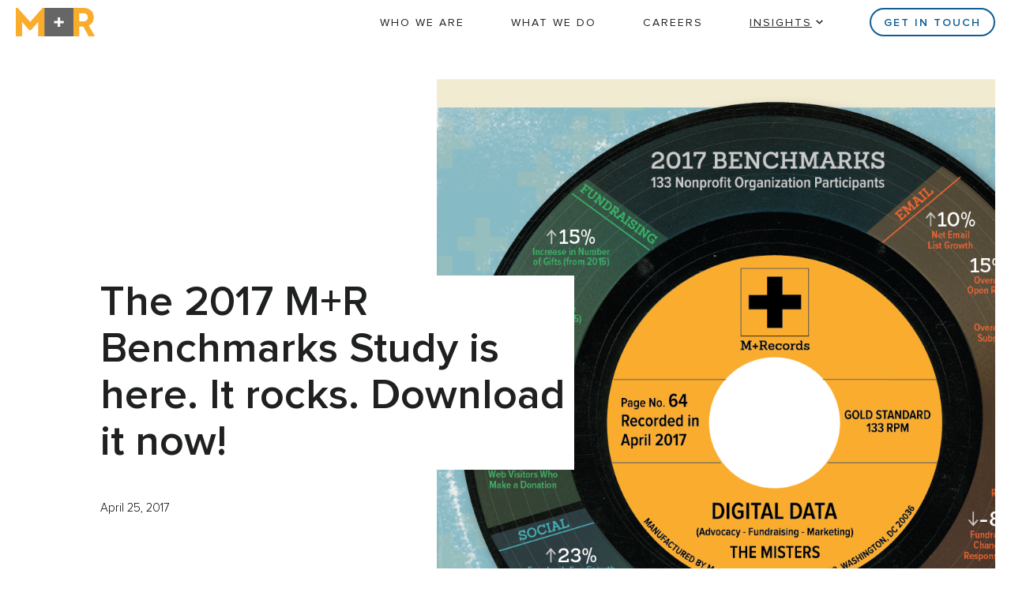

--- FILE ---
content_type: text/html; charset=UTF-8
request_url: https://www.mrss.com/lab/benchmarks2017/
body_size: 44085
content:
<!doctype html>
<html dir="ltr" lang="en-US" prefix="og: https://ogp.me/ns#">
<head>
  <meta charset="UTF-8">
  <meta name="viewport" content="width=device-width, initial-scale=1">
  <link rel="profile" href="https://gmpg.org/xfn/11">
  <link rel="shortcut icon" href="/wp-content/themes/mr/img/favicon.png" />

  <title>The 2017 M+R Benchmarks Study is here. It rocks. Download it now! - M+R</title>

		<!-- All in One SEO 4.8.5 - aioseo.com -->
	<meta name="description" content="It&#039;s the eleventh edition of Benchmarks, so we’ve turned it up to 11 with even more in-depth data from 133 nonprofits of all shapes and sizes. Rock on, and read on." />
	<meta name="robots" content="max-image-preview:large" />
	<meta name="author" content="mradmin"/>
	<link rel="canonical" href="https://www.mrss.com/lab/benchmarks2017/" />
	<meta name="generator" content="All in One SEO (AIOSEO) 4.8.5" />
		<meta property="og:locale" content="en_US" />
		<meta property="og:site_name" content="M+R - M+R: communicators, marketers, fundraisers, and campaigners who help nonprofits who are alleviating suffering, fighting for human rights and democracy, dismantling inequality, making art and knowledge accessible to everyone, and fostering a healthier and sustainable world." />
		<meta property="og:type" content="article" />
		<meta property="og:title" content="The 2017 M+R Benchmarks Study is here. It rocks. Download it now! - M+R" />
		<meta property="og:description" content="It&#039;s the eleventh edition of Benchmarks, so we’ve turned it up to 11 with even more in-depth data from 133 nonprofits of all shapes and sizes. Rock on, and read on." />
		<meta property="og:url" content="https://www.mrss.com/lab/benchmarks2017/" />
		<meta property="article:published_time" content="2017-04-25T12:00:12+00:00" />
		<meta property="article:modified_time" content="2025-04-18T20:40:32+00:00" />
		<meta name="twitter:card" content="summary_large_image" />
		<meta name="twitter:title" content="The 2017 M+R Benchmarks Study is here. It rocks. Download it now! - M+R" />
		<meta name="twitter:description" content="It&#039;s the eleventh edition of Benchmarks, so we’ve turned it up to 11 with even more in-depth data from 133 nonprofits of all shapes and sizes. Rock on, and read on." />
		<script type="application/ld+json" class="aioseo-schema">
			{"@context":"https:\/\/schema.org","@graph":[{"@type":"BlogPosting","@id":"https:\/\/www.mrss.com\/lab\/benchmarks2017\/#blogposting","name":"The 2017 M+R Benchmarks Study is here. It rocks. Download it now! - M+R","headline":"The 2017 M+R Benchmarks Study is here. It rocks. Download it now!","author":{"@id":"https:\/\/www.mrss.com\/author\/mradmin\/#author"},"publisher":{"@id":"https:\/\/www.mrss.com\/#organization"},"image":{"@type":"ImageObject","url":"https:\/\/www.mrss.com\/wp-content\/uploads\/2017\/03\/Final_NTEN-Postcard_v-copy-5.png","width":1088,"height":1089},"datePublished":"2017-04-25T12:00:12+00:00","dateModified":"2025-04-18T20:40:32+00:00","inLanguage":"en-US","mainEntityOfPage":{"@id":"https:\/\/www.mrss.com\/lab\/benchmarks2017\/#webpage"},"isPartOf":{"@id":"https:\/\/www.mrss.com\/lab\/benchmarks2017\/#webpage"}},{"@type":"BreadcrumbList","@id":"https:\/\/www.mrss.com\/lab\/benchmarks2017\/#breadcrumblist","itemListElement":[{"@type":"ListItem","@id":"https:\/\/www.mrss.com#listItem","position":1,"name":"Home","item":"https:\/\/www.mrss.com","nextItem":{"@type":"ListItem","@id":"https:\/\/www.mrss.com\/lab\/benchmarks2017\/#listItem","name":"The 2017 M+R Benchmarks Study is here. It rocks. Download it now!"}},{"@type":"ListItem","@id":"https:\/\/www.mrss.com\/lab\/benchmarks2017\/#listItem","position":2,"name":"The 2017 M+R Benchmarks Study is here. It rocks. Download it now!","previousItem":{"@type":"ListItem","@id":"https:\/\/www.mrss.com#listItem","name":"Home"}}]},{"@type":"Organization","@id":"https:\/\/www.mrss.com\/#organization","name":"M+R","description":"M+R: communicators, marketers, fundraisers, and campaigners who help nonprofits who are alleviating suffering, fighting for human rights and democracy, dismantling inequality, making art and knowledge accessible to everyone, and fostering a healthier and sustainable world.","url":"https:\/\/www.mrss.com\/"},{"@type":"Person","@id":"https:\/\/www.mrss.com\/author\/mradmin\/#author","url":"https:\/\/www.mrss.com\/author\/mradmin\/","name":"mradmin","image":{"@type":"ImageObject","@id":"https:\/\/www.mrss.com\/lab\/benchmarks2017\/#authorImage","url":"https:\/\/secure.gravatar.com\/avatar\/76c4722e8eec88fce5509f614be382f677c25c8f88415d1c873cdf0c34f6782b?s=96&d=mm&r=g","width":96,"height":96,"caption":"mradmin"}},{"@type":"WebPage","@id":"https:\/\/www.mrss.com\/lab\/benchmarks2017\/#webpage","url":"https:\/\/www.mrss.com\/lab\/benchmarks2017\/","name":"The 2017 M+R Benchmarks Study is here. It rocks. Download it now! - M+R","description":"It's the eleventh edition of Benchmarks, so we\u2019ve turned it up to 11 with even more in-depth data from 133 nonprofits of all shapes and sizes. Rock on, and read on.","inLanguage":"en-US","isPartOf":{"@id":"https:\/\/www.mrss.com\/#website"},"breadcrumb":{"@id":"https:\/\/www.mrss.com\/lab\/benchmarks2017\/#breadcrumblist"},"author":{"@id":"https:\/\/www.mrss.com\/author\/mradmin\/#author"},"creator":{"@id":"https:\/\/www.mrss.com\/author\/mradmin\/#author"},"image":{"@type":"ImageObject","url":"https:\/\/www.mrss.com\/wp-content\/uploads\/2017\/03\/Final_NTEN-Postcard_v-copy-5.png","@id":"https:\/\/www.mrss.com\/lab\/benchmarks2017\/#mainImage","width":1088,"height":1089},"primaryImageOfPage":{"@id":"https:\/\/www.mrss.com\/lab\/benchmarks2017\/#mainImage"},"datePublished":"2017-04-25T12:00:12+00:00","dateModified":"2025-04-18T20:40:32+00:00"},{"@type":"WebSite","@id":"https:\/\/www.mrss.com\/#website","url":"https:\/\/www.mrss.com\/","name":"M+R","description":"M+R: communicators, marketers, fundraisers, and campaigners who help nonprofits who are alleviating suffering, fighting for human rights and democracy, dismantling inequality, making art and knowledge accessible to everyone, and fostering a healthier and sustainable world.","inLanguage":"en-US","publisher":{"@id":"https:\/\/www.mrss.com\/#organization"}}]}
		</script>
		<!-- All in One SEO -->

<link rel="alternate" type="application/rss+xml" title="M+R &raquo; Feed" href="https://www.mrss.com/feed/" />
<link rel="alternate" type="application/rss+xml" title="M+R &raquo; Comments Feed" href="https://www.mrss.com/comments/feed/" />
<link rel="alternate" type="application/rss+xml" title="M+R &raquo; The 2017 M+R Benchmarks Study is here. It rocks. Download it now! Comments Feed" href="https://www.mrss.com/lab/benchmarks2017/feed/" />
<link rel="alternate" title="oEmbed (JSON)" type="application/json+oembed" href="https://www.mrss.com/wp-json/oembed/1.0/embed?url=https%3A%2F%2Fwww.mrss.com%2Flab%2Fbenchmarks2017%2F" />
<link rel="alternate" title="oEmbed (XML)" type="text/xml+oembed" href="https://www.mrss.com/wp-json/oembed/1.0/embed?url=https%3A%2F%2Fwww.mrss.com%2Flab%2Fbenchmarks2017%2F&#038;format=xml" />
<style id='wp-img-auto-sizes-contain-inline-css'>
img:is([sizes=auto i],[sizes^="auto," i]){contain-intrinsic-size:3000px 1500px}
/*# sourceURL=wp-img-auto-sizes-contain-inline-css */
</style>
<style id='wp-block-library-inline-css'>
:root{--wp-block-synced-color:#7a00df;--wp-block-synced-color--rgb:122,0,223;--wp-bound-block-color:var(--wp-block-synced-color);--wp-editor-canvas-background:#ddd;--wp-admin-theme-color:#007cba;--wp-admin-theme-color--rgb:0,124,186;--wp-admin-theme-color-darker-10:#006ba1;--wp-admin-theme-color-darker-10--rgb:0,107,160.5;--wp-admin-theme-color-darker-20:#005a87;--wp-admin-theme-color-darker-20--rgb:0,90,135;--wp-admin-border-width-focus:2px}@media (min-resolution:192dpi){:root{--wp-admin-border-width-focus:1.5px}}.wp-element-button{cursor:pointer}:root .has-very-light-gray-background-color{background-color:#eee}:root .has-very-dark-gray-background-color{background-color:#313131}:root .has-very-light-gray-color{color:#eee}:root .has-very-dark-gray-color{color:#313131}:root .has-vivid-green-cyan-to-vivid-cyan-blue-gradient-background{background:linear-gradient(135deg,#00d084,#0693e3)}:root .has-purple-crush-gradient-background{background:linear-gradient(135deg,#34e2e4,#4721fb 50%,#ab1dfe)}:root .has-hazy-dawn-gradient-background{background:linear-gradient(135deg,#faaca8,#dad0ec)}:root .has-subdued-olive-gradient-background{background:linear-gradient(135deg,#fafae1,#67a671)}:root .has-atomic-cream-gradient-background{background:linear-gradient(135deg,#fdd79a,#004a59)}:root .has-nightshade-gradient-background{background:linear-gradient(135deg,#330968,#31cdcf)}:root .has-midnight-gradient-background{background:linear-gradient(135deg,#020381,#2874fc)}:root{--wp--preset--font-size--normal:16px;--wp--preset--font-size--huge:42px}.has-regular-font-size{font-size:1em}.has-larger-font-size{font-size:2.625em}.has-normal-font-size{font-size:var(--wp--preset--font-size--normal)}.has-huge-font-size{font-size:var(--wp--preset--font-size--huge)}.has-text-align-center{text-align:center}.has-text-align-left{text-align:left}.has-text-align-right{text-align:right}.has-fit-text{white-space:nowrap!important}#end-resizable-editor-section{display:none}.aligncenter{clear:both}.items-justified-left{justify-content:flex-start}.items-justified-center{justify-content:center}.items-justified-right{justify-content:flex-end}.items-justified-space-between{justify-content:space-between}.screen-reader-text{border:0;clip-path:inset(50%);height:1px;margin:-1px;overflow:hidden;padding:0;position:absolute;width:1px;word-wrap:normal!important}.screen-reader-text:focus{background-color:#ddd;clip-path:none;color:#444;display:block;font-size:1em;height:auto;left:5px;line-height:normal;padding:15px 23px 14px;text-decoration:none;top:5px;width:auto;z-index:100000}html :where(.has-border-color){border-style:solid}html :where([style*=border-top-color]){border-top-style:solid}html :where([style*=border-right-color]){border-right-style:solid}html :where([style*=border-bottom-color]){border-bottom-style:solid}html :where([style*=border-left-color]){border-left-style:solid}html :where([style*=border-width]){border-style:solid}html :where([style*=border-top-width]){border-top-style:solid}html :where([style*=border-right-width]){border-right-style:solid}html :where([style*=border-bottom-width]){border-bottom-style:solid}html :where([style*=border-left-width]){border-left-style:solid}html :where(img[class*=wp-image-]){height:auto;max-width:100%}:where(figure){margin:0 0 1em}html :where(.is-position-sticky){--wp-admin--admin-bar--position-offset:var(--wp-admin--admin-bar--height,0px)}@media screen and (max-width:600px){html :where(.is-position-sticky){--wp-admin--admin-bar--position-offset:0px}}

/*# sourceURL=wp-block-library-inline-css */
</style><style id='global-styles-inline-css'>
:root{--wp--preset--aspect-ratio--square: 1;--wp--preset--aspect-ratio--4-3: 4/3;--wp--preset--aspect-ratio--3-4: 3/4;--wp--preset--aspect-ratio--3-2: 3/2;--wp--preset--aspect-ratio--2-3: 2/3;--wp--preset--aspect-ratio--16-9: 16/9;--wp--preset--aspect-ratio--9-16: 9/16;--wp--preset--color--black: #000000;--wp--preset--color--cyan-bluish-gray: #abb8c3;--wp--preset--color--white: #ffffff;--wp--preset--color--pale-pink: #f78da7;--wp--preset--color--vivid-red: #cf2e2e;--wp--preset--color--luminous-vivid-orange: #ff6900;--wp--preset--color--luminous-vivid-amber: #fcb900;--wp--preset--color--light-green-cyan: #7bdcb5;--wp--preset--color--vivid-green-cyan: #00d084;--wp--preset--color--pale-cyan-blue: #8ed1fc;--wp--preset--color--vivid-cyan-blue: #0693e3;--wp--preset--color--vivid-purple: #9b51e0;--wp--preset--gradient--vivid-cyan-blue-to-vivid-purple: linear-gradient(135deg,rgb(6,147,227) 0%,rgb(155,81,224) 100%);--wp--preset--gradient--light-green-cyan-to-vivid-green-cyan: linear-gradient(135deg,rgb(122,220,180) 0%,rgb(0,208,130) 100%);--wp--preset--gradient--luminous-vivid-amber-to-luminous-vivid-orange: linear-gradient(135deg,rgb(252,185,0) 0%,rgb(255,105,0) 100%);--wp--preset--gradient--luminous-vivid-orange-to-vivid-red: linear-gradient(135deg,rgb(255,105,0) 0%,rgb(207,46,46) 100%);--wp--preset--gradient--very-light-gray-to-cyan-bluish-gray: linear-gradient(135deg,rgb(238,238,238) 0%,rgb(169,184,195) 100%);--wp--preset--gradient--cool-to-warm-spectrum: linear-gradient(135deg,rgb(74,234,220) 0%,rgb(151,120,209) 20%,rgb(207,42,186) 40%,rgb(238,44,130) 60%,rgb(251,105,98) 80%,rgb(254,248,76) 100%);--wp--preset--gradient--blush-light-purple: linear-gradient(135deg,rgb(255,206,236) 0%,rgb(152,150,240) 100%);--wp--preset--gradient--blush-bordeaux: linear-gradient(135deg,rgb(254,205,165) 0%,rgb(254,45,45) 50%,rgb(107,0,62) 100%);--wp--preset--gradient--luminous-dusk: linear-gradient(135deg,rgb(255,203,112) 0%,rgb(199,81,192) 50%,rgb(65,88,208) 100%);--wp--preset--gradient--pale-ocean: linear-gradient(135deg,rgb(255,245,203) 0%,rgb(182,227,212) 50%,rgb(51,167,181) 100%);--wp--preset--gradient--electric-grass: linear-gradient(135deg,rgb(202,248,128) 0%,rgb(113,206,126) 100%);--wp--preset--gradient--midnight: linear-gradient(135deg,rgb(2,3,129) 0%,rgb(40,116,252) 100%);--wp--preset--font-size--small: 13px;--wp--preset--font-size--medium: 20px;--wp--preset--font-size--large: 36px;--wp--preset--font-size--x-large: 42px;--wp--preset--spacing--20: 0.44rem;--wp--preset--spacing--30: 0.67rem;--wp--preset--spacing--40: 1rem;--wp--preset--spacing--50: 1.5rem;--wp--preset--spacing--60: 2.25rem;--wp--preset--spacing--70: 3.38rem;--wp--preset--spacing--80: 5.06rem;--wp--preset--shadow--natural: 6px 6px 9px rgba(0, 0, 0, 0.2);--wp--preset--shadow--deep: 12px 12px 50px rgba(0, 0, 0, 0.4);--wp--preset--shadow--sharp: 6px 6px 0px rgba(0, 0, 0, 0.2);--wp--preset--shadow--outlined: 6px 6px 0px -3px rgb(255, 255, 255), 6px 6px rgb(0, 0, 0);--wp--preset--shadow--crisp: 6px 6px 0px rgb(0, 0, 0);}:where(.is-layout-flex){gap: 0.5em;}:where(.is-layout-grid){gap: 0.5em;}body .is-layout-flex{display: flex;}.is-layout-flex{flex-wrap: wrap;align-items: center;}.is-layout-flex > :is(*, div){margin: 0;}body .is-layout-grid{display: grid;}.is-layout-grid > :is(*, div){margin: 0;}:where(.wp-block-columns.is-layout-flex){gap: 2em;}:where(.wp-block-columns.is-layout-grid){gap: 2em;}:where(.wp-block-post-template.is-layout-flex){gap: 1.25em;}:where(.wp-block-post-template.is-layout-grid){gap: 1.25em;}.has-black-color{color: var(--wp--preset--color--black) !important;}.has-cyan-bluish-gray-color{color: var(--wp--preset--color--cyan-bluish-gray) !important;}.has-white-color{color: var(--wp--preset--color--white) !important;}.has-pale-pink-color{color: var(--wp--preset--color--pale-pink) !important;}.has-vivid-red-color{color: var(--wp--preset--color--vivid-red) !important;}.has-luminous-vivid-orange-color{color: var(--wp--preset--color--luminous-vivid-orange) !important;}.has-luminous-vivid-amber-color{color: var(--wp--preset--color--luminous-vivid-amber) !important;}.has-light-green-cyan-color{color: var(--wp--preset--color--light-green-cyan) !important;}.has-vivid-green-cyan-color{color: var(--wp--preset--color--vivid-green-cyan) !important;}.has-pale-cyan-blue-color{color: var(--wp--preset--color--pale-cyan-blue) !important;}.has-vivid-cyan-blue-color{color: var(--wp--preset--color--vivid-cyan-blue) !important;}.has-vivid-purple-color{color: var(--wp--preset--color--vivid-purple) !important;}.has-black-background-color{background-color: var(--wp--preset--color--black) !important;}.has-cyan-bluish-gray-background-color{background-color: var(--wp--preset--color--cyan-bluish-gray) !important;}.has-white-background-color{background-color: var(--wp--preset--color--white) !important;}.has-pale-pink-background-color{background-color: var(--wp--preset--color--pale-pink) !important;}.has-vivid-red-background-color{background-color: var(--wp--preset--color--vivid-red) !important;}.has-luminous-vivid-orange-background-color{background-color: var(--wp--preset--color--luminous-vivid-orange) !important;}.has-luminous-vivid-amber-background-color{background-color: var(--wp--preset--color--luminous-vivid-amber) !important;}.has-light-green-cyan-background-color{background-color: var(--wp--preset--color--light-green-cyan) !important;}.has-vivid-green-cyan-background-color{background-color: var(--wp--preset--color--vivid-green-cyan) !important;}.has-pale-cyan-blue-background-color{background-color: var(--wp--preset--color--pale-cyan-blue) !important;}.has-vivid-cyan-blue-background-color{background-color: var(--wp--preset--color--vivid-cyan-blue) !important;}.has-vivid-purple-background-color{background-color: var(--wp--preset--color--vivid-purple) !important;}.has-black-border-color{border-color: var(--wp--preset--color--black) !important;}.has-cyan-bluish-gray-border-color{border-color: var(--wp--preset--color--cyan-bluish-gray) !important;}.has-white-border-color{border-color: var(--wp--preset--color--white) !important;}.has-pale-pink-border-color{border-color: var(--wp--preset--color--pale-pink) !important;}.has-vivid-red-border-color{border-color: var(--wp--preset--color--vivid-red) !important;}.has-luminous-vivid-orange-border-color{border-color: var(--wp--preset--color--luminous-vivid-orange) !important;}.has-luminous-vivid-amber-border-color{border-color: var(--wp--preset--color--luminous-vivid-amber) !important;}.has-light-green-cyan-border-color{border-color: var(--wp--preset--color--light-green-cyan) !important;}.has-vivid-green-cyan-border-color{border-color: var(--wp--preset--color--vivid-green-cyan) !important;}.has-pale-cyan-blue-border-color{border-color: var(--wp--preset--color--pale-cyan-blue) !important;}.has-vivid-cyan-blue-border-color{border-color: var(--wp--preset--color--vivid-cyan-blue) !important;}.has-vivid-purple-border-color{border-color: var(--wp--preset--color--vivid-purple) !important;}.has-vivid-cyan-blue-to-vivid-purple-gradient-background{background: var(--wp--preset--gradient--vivid-cyan-blue-to-vivid-purple) !important;}.has-light-green-cyan-to-vivid-green-cyan-gradient-background{background: var(--wp--preset--gradient--light-green-cyan-to-vivid-green-cyan) !important;}.has-luminous-vivid-amber-to-luminous-vivid-orange-gradient-background{background: var(--wp--preset--gradient--luminous-vivid-amber-to-luminous-vivid-orange) !important;}.has-luminous-vivid-orange-to-vivid-red-gradient-background{background: var(--wp--preset--gradient--luminous-vivid-orange-to-vivid-red) !important;}.has-very-light-gray-to-cyan-bluish-gray-gradient-background{background: var(--wp--preset--gradient--very-light-gray-to-cyan-bluish-gray) !important;}.has-cool-to-warm-spectrum-gradient-background{background: var(--wp--preset--gradient--cool-to-warm-spectrum) !important;}.has-blush-light-purple-gradient-background{background: var(--wp--preset--gradient--blush-light-purple) !important;}.has-blush-bordeaux-gradient-background{background: var(--wp--preset--gradient--blush-bordeaux) !important;}.has-luminous-dusk-gradient-background{background: var(--wp--preset--gradient--luminous-dusk) !important;}.has-pale-ocean-gradient-background{background: var(--wp--preset--gradient--pale-ocean) !important;}.has-electric-grass-gradient-background{background: var(--wp--preset--gradient--electric-grass) !important;}.has-midnight-gradient-background{background: var(--wp--preset--gradient--midnight) !important;}.has-small-font-size{font-size: var(--wp--preset--font-size--small) !important;}.has-medium-font-size{font-size: var(--wp--preset--font-size--medium) !important;}.has-large-font-size{font-size: var(--wp--preset--font-size--large) !important;}.has-x-large-font-size{font-size: var(--wp--preset--font-size--x-large) !important;}
/*# sourceURL=global-styles-inline-css */
</style>

<style id='classic-theme-styles-inline-css'>
/*! This file is auto-generated */
.wp-block-button__link{color:#fff;background-color:#32373c;border-radius:9999px;box-shadow:none;text-decoration:none;padding:calc(.667em + 2px) calc(1.333em + 2px);font-size:1.125em}.wp-block-file__button{background:#32373c;color:#fff;text-decoration:none}
/*# sourceURL=/wp-includes/css/classic-themes.min.css */
</style>
<link rel='stylesheet' id='mr-style-css' href='https://www.mrss.com/wp-content/themes/mr/compiled-styles.css?ver=1.3.2' media='all' />
<link rel='stylesheet' id='mr-lightbox-css' href='https://www.mrss.com/wp-content/themes/mr/lightbox/lightbox.css?ver=6.9' media='all' />
<link rel='stylesheet' id='relevanssi-live-search-css' href='https://www.mrss.com/wp-content/plugins/relevanssi-live-ajax-search/assets/styles/style.css?ver=2.5' media='all' />
<script src="https://www.mrss.com/wp-includes/js/jquery/jquery.min.js?ver=3.7.1" id="jquery-core-js"></script>
<script src="https://www.mrss.com/wp-includes/js/jquery/jquery-migrate.min.js?ver=3.4.1" id="jquery-migrate-js"></script>
<script src="https://www.mrss.com/wp-content/themes/mr/lightbox/lightbox.js?ver=1.3.2" id="mr-lightbox-js"></script>
<link rel="https://api.w.org/" href="https://www.mrss.com/wp-json/" /><link rel="alternate" title="JSON" type="application/json" href="https://www.mrss.com/wp-json/wp/v2/posts/336" /><link rel="EditURI" type="application/rsd+xml" title="RSD" href="https://www.mrss.com/xmlrpc.php?rsd" />
<meta name="generator" content="WordPress 6.9" />
<link rel='shortlink' href='https://www.mrss.com/?p=336' />
<link rel="pingback" href="https://www.mrss.com/xmlrpc.php">
  <!-- Google Tag Manager -->
  <script>(function(w,d,s,l,i){w[l]=w[l]||[];w[l].push({'gtm.start':
  new Date().getTime(),event:'gtm.js'});var f=d.getElementsByTagName(s)[0],
  j=d.createElement(s),dl=l!='dataLayer'?'&l='+l:'';j.async=true;j.src=
  'https://www.googletagmanager.com/gtm.js?id='+i+dl;f.parentNode.insertBefore(j,f);
  })(window,document,'script','dataLayer','GTM-WXZ475');</script>
  <!-- End Google Tag Manager -->
</head>

<body class="wp-singular post-template-default single single-post postid-336 single-format-standard wp-theme-mr">
<div id="page" class="site">
  <a class="skip-link screen-reader-text" href="#primary">Skip to content</a>

  <header id="masthead" class="site-header">
    <div class="wrapper grid-section">
      <div class="site-branding">
        <a href="https://www.mrss.com/" rel="home" id="header-link"><img src="https://res.cloudinary.com/dsc8ct26t/image/upload/v1747676831/Blog%20Post%20Content/mr-logo-orange.png" alt="M+R" id="header-logo"/><img src="https://res.cloudinary.com/dsc8ct26t/image/upload/v1747676619/Blog%20Post%20Content/mr-logo-anim-trees.gif" alt="M+R" id="mobile-logo"/></a>
      </div><!-- .site-branding -->

      <nav class="site-navigation" id="site-navigation">
        <button class="menu-toggle" aria-controls="primary-menu" aria-expanded="false">
          <span></span>
          <span></span>
          <span></span>
          <span></span>
        </button>
        <div class="menu-primary-menu-container"><ul id="primary-menu" class="menu"><li id="menu-item-20" class="who-we-are menu-item menu-item-type-post_type menu-item-object-page menu-item-20"><a href="https://www.mrss.com/who-we-are/">Who We Are</a></li>
<li id="menu-item-21" class="what-we-do menu-item menu-item-type-post_type menu-item-object-page menu-item-21"><a href="https://www.mrss.com/what-we-do/">What We Do</a></li>
<li id="menu-item-22" class="careers menu-item menu-item-type-post_type menu-item-object-page menu-item-22"><a href="https://www.mrss.com/careers/">Careers</a></li>
<li id="menu-item-146" class="insights menu-item menu-item-type-post_type menu-item-object-page menu-item-has-children menu-item-146"><a href="https://www.mrss.com/insights/">Insights</a>
<ul class="sub-menu">
	<li id="menu-item-148" class="sub-menu-insights menu-item menu-item-type-custom menu-item-object-custom menu-item-148"><a href="/insights/?type=post">Blog</a></li>
	<li id="menu-item-149" class="sub-menu-tools menu-item menu-item-type-custom menu-item-object-custom menu-item-149"><a href="/insights/?type=tool">Tools</a></li>
	<li id="menu-item-150" class="menu-item menu-item-type-custom menu-item-object-custom menu-item-150"><a target="_blank" href="https://www.mrbenchmarks.com/">Benchmarks</a></li>
	<li id="menu-item-151" class="menu-item menu-item-type-custom menu-item-object-custom menu-item-151"><a target="_blank" href="https://quest.mrss.com/">Scout Quest</a></li>
	<li id="menu-item-17177" class="menu-item menu-item-type-custom menu-item-object-custom menu-item-17177"><a target="_blank" href="/guide/">Ethical Guide</a></li>
</ul>
</li>
<li id="menu-item-368" class="button-link menu-item menu-item-type-post_type menu-item-object-page menu-item-368"><a href="https://www.mrss.com/contact/">Get in Touch</a></li>
</ul></div>      </nav><!-- #site-navigation -->
    </div>
  </header><!-- #masthead -->

  <main id="primary" class="site-main">
    
<article id="post-336" class="post-336 post type-post status-publish format-standard has-post-thumbnail hentry">
  <header class="wrapper grid-section" id="article-header">
    <div class="entry-title">
      <h1>The 2017 M+R Benchmarks Study is here. It rocks. Download it now!</h1> 
      <div class="entry-info">
        <time class="entry-date published updated" datetime="2017-04-25T12:00:12+00:00">April 25, 2017</time>        <aside class="social-share">
  <h5>Share</h5>
  <a href="https://bsky.app/intent/compose?text=https%3A%2F%2Fwww.mrss.com%2Flab%2Fbenchmarks2017%2F" target="new"><img src="/wp-content/themes/mr/img/icon-bluesky.svg" alt="Share on Bluesky"/></a>
  <a href="https://www.facebook.com/sharer/sharer.php?u=https%3A%2F%2Fwww.mrss.com%2Flab%2Fbenchmarks2017%2F" target="new"><img src="/wp-content/themes/mr/img/icon-facebook.svg" alt="Share on Facebook"/></a>
  <a href="https://www.linkedin.com/sharing/share-offsite/?url=https%3A%2F%2Fwww.mrss.com%2Flab%2Fbenchmarks2017%2F" target="new"><img src="/wp-content/themes/mr/img/icon-linkedin.svg" title="Share on LinkedIn"/></a>
</aside>      </div>
    </div>
    <div class="entry-thumbnail">
      <img src="https://www.mrss.com/wp-content/uploads/2017/03/Final_NTEN-Postcard_v-copy-5.png" alt=""/>
    </div>
  </header>
  <div id="progress-bar-wrapper"><div id="progress-bar"></div></div>
  <div class="wrapper grid-section" id="article-content">
          <div class="entry-meta">
        <img width="300" height="300" src="https://www.mrss.com/wp-content/uploads/2025/04/mr_author_logo.png" class=" wp-post-image" alt="" decoding="async" fetchpriority="high" srcset="https://www.mrss.com/wp-content/uploads/2025/04/mr_author_logo.png 300w, https://www.mrss.com/wp-content/uploads/2025/04/mr_author_logo-150x150.png 150w" sizes="(max-width: 300px) 100vw, 300px" /><span class="">By <strong>Benchmarks Team</strong></span>      </div>
        <div class="entry-content">
      <p><span style="font-weight: 400;">Stop, hey, what’s that sound? Everybody look what’s going down(load): the </span><a href="https://mrbenchmarks.com/" target="_blank" rel="noopener noreferrer"><b>2017 M+R Benchmarks Study</b></a><span style="font-weight: 400;"> is live, lovely, and ready to help you explore the metrics behind online nonprofit fundraising, advocacy, and marketing. </span></p>
<p style="text-align: center;"><a href="https://mrbenchmarks.com/" target="_blank" rel="noopener noreferrer"><b>Explore the 2017 M+R Benchmarks Study online now, </b></a></p>
<p style="text-align: center;"><a href="https://mrbenchmarks.com/"><b>and download a copy of your very own.</b></a></p>
<p><span style="font-weight: 400;">This is our </span><i><span style="font-weight: 400;">eleventh</span></i><span style="font-weight: 400;"> edition of Benchmarks, so we’ve turned it up to</span><i><span style="font-weight: 400;"> eleven</span></i><span style="font-weight: 400;"> with more, more, more. Our participants – 133 nonprofits of every size, shape, and issue area – provided in-depth data covering web, email, social media, digital advertising, and more.</span></p>
<p><span style="font-weight: 400;">The result is a comprehensive guide to the trends and tactics that are driving nonprofit online programs. Here are a few of the key notes and greatest hits from the </span><a href="https://mrbenchmarks.com/" target="_blank" rel="noopener noreferrer"><b>2017 Benchmarks Study</b><span style="font-weight: 400;">:</span></a></p>
<ul>
<li style="font-weight: 400;"><b>Online revenue grew by 14% </b><span style="font-weight: 400;">in 2016, with email revenue growing at a whopping 24%. </span></li>
<li style="font-weight: 400;"><b>Online audiences increased: </b><span style="font-weight: 400;">web traffic was up 4%, email list sizes grew by 10%, Facebook fans increased 23%, Twitter 50%, Instagram 101%. </span></li>
<li style="font-weight: 400;"><span style="font-weight: 400;">Nonprofits in our Study </span><b>invested more in digital ads</b><span style="font-weight: 400;">, increasing ad spending (including paid search, display, and social media advertising) by 69%.</span></li>
<li style="font-weight: 400;"><span style="font-weight: 400;">Most individual email metrics went down. Open rates declined by 7% overall, for an average just under 15%. Response rates for advocacy messages declined by 17% to 1.6%. For fundraising messages, the response rate was just 0.05% &#8212; a drop of 8% from 2015. </span></li>
<li style="font-weight: 400;"><span style="font-weight: 400;">For every 1,000 fundraising email messages delivered, nonprofits raised $36.</span></li>
</ul>
<p><span style="font-weight: 400;">There’s more – so much more – in the full Study. Ever wondered how many people really see your Facebook posts? How your peers are allocating their digital ads budgets? How your own email, fundraising, and advocacy results stack up?</span></p>
<p><span style="font-weight: 400;">You’ll find all that and more in the </span><a href="https://mrbenchmarks.com/" target="_blank" rel="noopener noreferrer"><b>2017 Benchmarks Study</b></a><span style="font-weight: 400;">.  </span><a href="https://mrbenchmarks.com/" target="_blank" rel="noopener noreferrer"><b>Download the study now</b></a><span style="font-weight: 400;">, or explore the full set of data and analysis online at </span><a href="https://www.mrbenchmarks.com" target="_blank" rel="noopener noreferrer"><span style="font-weight: 400;">www.mrbenchmarks.com</span></a><span style="font-weight: 400;">. </span></p>
<p><span style="font-weight: 400;">Now take your protein pills and put your helmet on: </span><a href="https://www.mrbenchmarks.com" target="_blank" rel="noopener noreferrer"><b>it’s time to rock</b></a><span style="font-weight: 400;">.</span></p>
<p><span style="font-weight: 400;">BONUS TRACK: Are you or someone you love in love with changing the world? </span><a href="https://jobs.lever.co/mrss/d2380ebe-a43f-44dc-a958-99bee7bb251c?" target="_blank" rel="noopener noreferrer"><b>Our new paid fellowship program</b></a> <span style="font-weight: 400;">provides the opportunity to join a growing community of online organizers and digital campaigners fighting for social justice. </span></p>
<p><span style="font-weight: 400;">M+R is particularly interested in identifying and providing campaign experience to talented folks from historically marginalized and underrepresented communities in the digital industry. </span><a href="https://jobs.lever.co/mrss/d2380ebe-a43f-44dc-a958-99bee7bb251c?" target="_blank" rel="noopener noreferrer"><b>Click here for more information and to apply now</b></a><b>. </b></p>
<p>&nbsp;</p>
    </div><!-- .entry-content -->

    <aside class="social-share">
  <h5>Share</h5>
  <a href="https://bsky.app/intent/compose?text=https%3A%2F%2Fwww.mrss.com%2Flab%2Fbenchmarks2017%2F" target="new"><img src="/wp-content/themes/mr/img/icon-bluesky.svg" alt="Share on Bluesky"/></a>
  <a href="https://www.facebook.com/sharer/sharer.php?u=https%3A%2F%2Fwww.mrss.com%2Flab%2Fbenchmarks2017%2F" target="new"><img src="/wp-content/themes/mr/img/icon-facebook.svg" alt="Share on Facebook"/></a>
  <a href="https://www.linkedin.com/sharing/share-offsite/?url=https%3A%2F%2Fwww.mrss.com%2Flab%2Fbenchmarks2017%2F" target="new"><img src="/wp-content/themes/mr/img/icon-linkedin.svg" title="Share on LinkedIn"/></a>
</aside>
          <div class="entry-footer">
        <div class="author-image"><img width="300" height="300" src="https://www.mrss.com/wp-content/uploads/2025/04/mr_author_logo.png" class="attachment-full size-full wp-post-image" alt="" decoding="async" srcset="https://www.mrss.com/wp-content/uploads/2025/04/mr_author_logo.png 300w, https://www.mrss.com/wp-content/uploads/2025/04/mr_author_logo-150x150.png 150w" sizes="(max-width: 300px) 100vw, 300px" /></div><div class="author-bio"><p>We are the <strong>Benchmarks Team</strong>.</p></div>      </div>
      </div>
</article><!-- #post-336 -->

  <article class="related-posts content-listing background-tan">
    <div class="wrapper grid-section">

      <div class="section-full">
        <h2>You might also like</h2>
        <a href="/insights/" class="button-link pull-right">All Insights</a>
    </div>

        <div class="block-content card-style">
    <a href="https://www.mrss.com/lab/breaking-down-giving-tuesday/">
      <div class="card">
        <div class="bg" style="background-image:url('https://www.mrss.com/wp-content/uploads/2025/12/kelsey-weinkauf-BN1dNT1lVkQ-unsplash-scaled.jpg');background-position:center bottom;"></div>
      </div>
      <div class="details">
        <span>Johanna Levy</span>
        <span>Dec 2025</span>
        <h5>Breaking Down Giving Tuesday</h5>
        <p>A round up of our results, strategies and creative from Giving Tuesday 2025</p>
                  <div class="tax-wrapper">
          <ul class="taxonomy-list">
                          <li>Multichannel Fundraising</li>
                          <li>Advertising</li>
                          <li>Creative and Design</li>
                          <li>Email</li>
                          <li>Influencers</li>
                          <li>SMS and Text Messaging</li>
                      </ul>
          </div>
              </div>
    </a>
  </div>

  <div class="block-content card-style">
    <a href="https://www.mrss.com/lab/a-few-words-about-the-holidays-2/">
      <div class="card">
        <div class="bg" style="background-image:url('https://www.mrss.com/wp-content/uploads/2025/12/email-header-2025-labs-scaled.png');background-position:center bottom;"></div>
      </div>
      <div class="details">
        <span>M+R</span>
        <span>Dec 2025</span>
        <h5>A few words about the holidays</h5>
        <p>www.mrss.com/happyholidays2025/</p>
              </div>
    </a>
  </div>

  <div class="block-content card-style">
    <a href="https://www.mrss.com/lab/december-4-deadline-for-benchmarks/">
      <div class="card">
        <div class="bg" style="background-image:url('https://www.mrss.com/wp-content/uploads/2025/11/eden-constantino-bTukYI4DjOs-unsplash-scaled.jpg');background-position:center bottom;"></div>
      </div>
      <div class="details">
        <span>Benchmarks Team</span>
        <span>Nov 2025</span>
        <h5>December 4 deadline for Benchmarks!</h5>
        <p>Please join us for Benchmarks 2026!</p>
                  <div class="tax-wrapper">
          <ul class="taxonomy-list">
                          <li>Analytics &amp; Optimization</li>
                          <li>Benchmarks</li>
                      </ul>
          </div>
              </div>
    </a>
  </div>

  <div class="block-content card-style">
    <a href="https://www.mrss.com/lab/searches-up-traffic-down-how-the-ai-search-cliff-impacted-17-nonprofits/">
      <div class="card">
        <div class="bg" style="background-image:url('https://www.mrss.com/wp-content/uploads/2025/11/shutter-speed-0uMU42uRw28-unsplash-scaled.jpg');background-position:center bottom;"></div>
      </div>
      <div class="details">
        <span>Diego Ruiz + Marc Ruben + Jonathan Benton</span>
        <span>Nov 2025</span>
        <h5>Searches up, traffic down: How the AI search cliff impacted 17 nonprofits</h5>
        <p>How AI-based search is tanking traffic + what nonprofits can do about it.</p>
                  <div class="tax-wrapper">
          <ul class="taxonomy-list">
                          <li>Analytics &amp; Optimization</li>
                          <li>Testing and Optimization</li>
                          <li>Web &amp; Email Optimization</li>
                      </ul>
          </div>
              </div>
    </a>
  </div>

    </div>
  </article>
  </main><!-- #main -->


  <footer id="colophon" class="site-footer">
    <div class="wrapper main-footer grid-section">
      <div class="footer-icon" id="footer-icon">
                <div class="mask mask-plus pulse-on-hover"><img src="https://www.mrss.com/wp-content/uploads/2025/02/trees.jpg" alt=""/></div>
      </div>
      <div class="footer-lead">
        <h2>Want to grow, change, and win?</h2>
        <p><a href="/contact/" class="button-link" id="footer-contact-link">Let's talk</a></p>
      </div>
      <div class="footer-promo" id="footer-promo">
        <p>We work with ambitious nonprofits. Let us help you change the world. <a href="mailto:hello@mrss.com">hello@mrss.com</a></p>
      </div>
      <div class="footer-form">
        <form id="" action="" method="post">
          <div class="row">
            <input type="text" id="footer_first_name" name="footer_first_name" class="input" required="">
            <label for="footer_first_name">First name</label>
          </div>
          <div class="row">
            <input type="text" id="footer_last_name" name="footer_last_name" class="input" required="">
            <label for="footer_last_name">Last name</label>
          </div>
          <div class="row">
            <input type="email" id="footer_email" name="footer_email" class="input" required="">
            <label for="footer_email">Email address</label>
          </div>
          <div class="row">
            <input type="text" id="footer_org" name="footer_org" class="input" required="">
            <label for="footer_org">Organization name</label>
          </div>
          <div class="row">
            <input type="submit" name="footer_submit" value="Subscribe" class="button-link"/>
          </div>
        </form>
      </div>
      <div class="footer-links">
        <div class="menu-wrapper">
          <h4>Explore</h4>
          <div class="menu-footer-menu-container"><ul id="footer-menu" class="menu"><li id="menu-item-212" class="menu-item menu-item-type-post_type menu-item-object-page menu-item-212"><a href="https://www.mrss.com/who-we-are/">Who We Are</a></li>
<li id="menu-item-213" class="menu-item menu-item-type-post_type menu-item-object-page menu-item-213"><a href="https://www.mrss.com/what-we-do/">What We Do</a></li>
<li id="menu-item-214" class="menu-item menu-item-type-custom menu-item-object-custom menu-item-214"><a href="/what-we-do/case-studies/">Case Studies</a></li>
<li id="menu-item-215" class="menu-item menu-item-type-post_type menu-item-object-page menu-item-215"><a href="https://www.mrss.com/careers/">Careers</a></li>
<li id="menu-item-216" class="menu-item menu-item-type-post_type menu-item-object-page menu-item-216"><a href="https://www.mrss.com/insights/">Lab</a></li>
<li id="menu-item-217" class="menu-item menu-item-type-custom menu-item-object-custom menu-item-217"><a href="https://mrbenchmarks.com/">Benchmarks</a></li>
<li id="menu-item-218" class="menu-item menu-item-type-custom menu-item-object-custom menu-item-218"><a href="https://quest.mrss.com/">Scout Quest</a></li>
</ul></div>        </div>
        <div class="menu-wrapper">
          <h4>Follow</h4>
          <div class="menu-follow-menu-container"><ul id="follow-menu" class="menu"><li id="menu-item-16548" class="menu-item menu-item-type-custom menu-item-object-custom menu-item-16548"><a target="_blank" href="http://bsky.app/profile/mrcampaigns.bsky.social">Bluesky</a></li>
<li id="menu-item-219" class="menu-item menu-item-type-custom menu-item-object-custom menu-item-219"><a target="_blank" href="https://www.facebook.com/MRCampaigns/">Facebook</a></li>
<li id="menu-item-220" class="menu-item menu-item-type-custom menu-item-object-custom menu-item-220"><a target="_blank" href="https://www.linkedin.com/company/m-r-strategic-services/">LinkedIn</a></li>
<li id="menu-item-221" class="menu-item menu-item-type-custom menu-item-object-custom menu-item-221"><a target="_blank" href="https://www.instagram.com/mrcampaigns/">Instagram</a></li>
</ul></div>        </div>
      </div>
    
      <div class="post-footer">
                <div class="copyright-container">
          &copy; M+R 2026&nbsp;/
        </div>
        <ul id="legal-menu" class="menu"><li id="menu-item-227" class="menu-item menu-item-type-post_type menu-item-object-page menu-item-privacy-policy menu-item-227"><a rel="privacy-policy" href="https://www.mrss.com/privacy-policy/">Privacy Policy</a></li>
<li id="menu-item-228" class="menu-item menu-item-type-custom menu-item-object-custom menu-item-228"><a href="/privacy-policy/#california-users">California Privacy Notice</a></li>
<li id="menu-item-229" class="menu-item menu-item-type-post_type menu-item-object-page menu-item-229"><a href="https://www.mrss.com/code-of-conduct/">Code of Conduct</a></li>
<li id="menu-item-230" class="menu-item menu-item-type-custom menu-item-object-custom menu-item-230"><a target="_blank" href="https://docs.google.com/forms/d/e/1FAIpQLSefr7ccty1bMZza8chUgLe0eWktBpQ_wGhzFpzeUupGlna3CA/viewform?usp=sf_link">Do Not Sell My Personal Information</a></li>
</ul>
      </div>
    </div>
  </footer>
</div>

<script type="speculationrules">
{"prefetch":[{"source":"document","where":{"and":[{"href_matches":"/*"},{"not":{"href_matches":["/wp-*.php","/wp-admin/*","/wp-content/uploads/*","/wp-content/*","/wp-content/plugins/*","/wp-content/themes/mr/*","/*\\?(.+)"]}},{"not":{"selector_matches":"a[rel~=\"nofollow\"]"}},{"not":{"selector_matches":".no-prefetch, .no-prefetch a"}}]},"eagerness":"conservative"}]}
</script>
		<style type="text/css">
			.relevanssi-live-search-results {
				opacity: 0;
				transition: opacity .25s ease-in-out;
				-moz-transition: opacity .25s ease-in-out;
				-webkit-transition: opacity .25s ease-in-out;
				height: 0;
				overflow: hidden;
				z-index: 9999995; /* Exceed SearchWP Modal Search Form overlay. */
				position: absolute;
				display: none;
			}

			.relevanssi-live-search-results-showing {
				display: block;
				opacity: 1;
				height: auto;
				overflow: auto;
			}

			.relevanssi-live-search-no-results, .relevanssi-live-search-didyoumean {
				padding: 0 1em;
			}
		</style>
		<script src="https://www.mrss.com/wp-content/themes/mr/js/navigation.js?ver=1.3.2" id="mr-navigation-js"></script>
<script src="https://www.mrss.com/wp-content/themes/mr/js/mr.js?ver=1.3.2" id="mr-custom-js"></script>
<script id="ajax-pagination-js-extra">
var ajaxpagination = {"ajaxurl":"https://www.mrss.com/wp-admin/admin-ajax.php","nonce":"cee8266be9"};
//# sourceURL=ajax-pagination-js-extra
</script>
<script src="https://www.mrss.com/wp-content/themes/mr/js/ajax-pagination.js?ver=1.0" id="ajax-pagination-js"></script>
<script id="relevanssi-live-search-client-js-extra">
var relevanssi_live_search_params = [];
relevanssi_live_search_params = {"ajaxurl":"https:\/\/www.mrss.com\/wp-admin\/admin-ajax.php","config":{"default":{"input":{"delay":300,"min_chars":3},"results":{"position":"bottom","width":"auto","offset":{"x":0,"y":5},"static_offset":true}}},"msg_no_config_found":"No valid Relevanssi Live Search configuration found!","msg_loading_results":"Loading search results.","messages_template":"<div class=\"live-ajax-messages\">\n\t<div id=\"relevanssi-live-ajax-search-spinner\"><\/div>\n<\/div>\n"};;
//# sourceURL=relevanssi-live-search-client-js-extra
</script>
<script src="https://www.mrss.com/wp-content/plugins/relevanssi-live-ajax-search/assets/javascript/dist/script.min.js?ver=2.5" id="relevanssi-live-search-client-js"></script>

</body>
</html>


--- FILE ---
content_type: text/css
request_url: https://www.mrss.com/wp-content/themes/mr/compiled-styles.css?ver=1.3.2
body_size: 146297
content:
/*! normalize.css v8.0.1 | MIT License | github.com/necolas/normalize.css */html{line-height:1.15;-webkit-text-size-adjust:100%}body{margin:0}main{display:block}p{margin-top:0}h1,h2,h3,h4,h5{margin:0;padding:0;display:inline-block}ul{margin:0}hr{box-sizing:content-box;height:0;overflow:visible}pre{font-family:monospace,monospace;font-size:1em}a{background-color:rgba(0,0,0,0)}abbr[title]{border-bottom:none;text-decoration:underline;text-decoration:underline dotted}b,strong{font-weight:bolder}code,kbd,samp{font-family:monospace,monospace;font-size:1em}small{font-size:80%}sub,sup{font-size:75%;line-height:0;position:relative;vertical-align:baseline}sub{bottom:-0.25em}sup{top:-0.5em}img{border-style:none}button,input,optgroup,select,textarea{font-family:inherit;font-size:100%;line-height:1.15;margin:0}button,input{overflow:visible}button,select{text-transform:none}button,[type=button],[type=reset],[type=submit]{-webkit-appearance:button}button::-moz-focus-inner,[type=button]::-moz-focus-inner,[type=reset]::-moz-focus-inner,[type=submit]::-moz-focus-inner{border-style:none;padding:0}button:-moz-focusring,[type=button]:-moz-focusring,[type=reset]:-moz-focusring,[type=submit]:-moz-focusring{outline:1px dotted ButtonText}fieldset{padding:.35em .75em .625em}legend{box-sizing:border-box;color:inherit;display:table;max-width:100%;padding:0;white-space:normal}progress{vertical-align:baseline}textarea{overflow:auto}[type=checkbox],[type=radio]{box-sizing:border-box;padding:0}[type=number]::-webkit-inner-spin-button,[type=number]::-webkit-outer-spin-button{height:auto}[type=search]{-webkit-appearance:textfield;outline-offset:-2px}[type=search]::-webkit-search-decoration{-webkit-appearance:none}::-webkit-file-upload-button{-webkit-appearance:button;font:inherit}details{display:block}summary{display:list-item}template{display:none}[hidden]{display:none}@font-face{font-family:ProximaNova;font-weight:400;src:url("/wp-content/themes/mr/fonts/ProximaNova-Light.woff2") format("woff2")}@font-face{font-family:ProximaNova;font-weight:500;src:url("/wp-content/themes/mr/fonts/ProximaNova-Regular.woff2") format("woff2")}@font-face{font-family:ProximaNova;font-weight:600;src:url("/wp-content/themes/mr/fonts/ProximaNova-Semibold.woff2") format("woff2")}@font-face{font-family:ProximaNova;font-weight:700;src:url("/wp-content/themes/mr/fonts/ProximaNova-Bold.woff2") format("woff2")}@font-face{font-family:ProximaNova;font-weight:800;src:url("/wp-content/themes/mr/fonts/ProximaNova-Extrabld.woff2") format("woff2")}body,body *{font-family:"ProximaNova",Helvetica,Arial,sans-serif}body,body *{-webkit-box-sizing:border-box;-moz-box-sizing:border-box;box-sizing:border-box}.site-navigation ul#primary-menu>li.button-link a,a.button-link,input.button-link,button.button-link{font-weight:600;text-transform:uppercase;padding:10px 16px 8px 16px;color:#115e95;border:2px solid #115e95;border-radius:23px;letter-spacing:2px;text-decoration:none;font-size:14px;line-height:1;background-color:#fff;display:inline-block}.site-navigation ul#primary-menu>li.button-link a:hover,a.button-link:hover,input.button-link:hover,button.button-link:hover{background-color:#115e95;color:#fff;cursor:pointer}.site-navigation ul#primary-menu>li.button-link a[disabled],a.button-link[disabled],input.button-link[disabled],button.button-link[disabled]{color:#636363;cursor:not-allowed;border-color:#999}.site-navigation ul#primary-menu>li.button-link a[disabled]:hover,a.button-link[disabled]:hover,input.button-link[disabled]:hover,button.button-link[disabled]:hover{color:#636363;cursor:not-allowed;border-color:#999;background:none}a.button-link,input.button-link,button.button-link{transition:all .3s}.background-tan a.button-link{background-color:#f5f5f0}.background-tan a.button-link:hover{background-color:#115e95;color:#fff}article.background-tan.content-listing .block-content.card-style .details:after{background:#f5f5f0;background:linear-gradient(90deg, rgba(245, 245, 240, 0) 0%, rgb(245, 245, 240) 70%)}.background-yellow a.button-link,.background-yellow input.button-link{color:#1f2020;background-color:#faac2e;border-color:#1f2020}.background-yellow a.button-link:hover,.background-yellow input.button-link:hover{background-color:#1f2020;color:#fff}h1{font-size:32px}h2{font-size:44px;font-weight:600;line-height:1}h3{font-size:27px;font-weight:600}h4{font-size:20px}h5{font-size:15px;font-weight:600}p{font-size:17px;line-height:1.5;color:#1f2020}p a{text-decoration:underline;color:#1f2020}@media screen and (max-width: 850px){h2{font-size:38px}h3{font-size:26px}}@media screen and (max-width: 599px){h2{font-size:33px}h3{font-size:24px}}.background-tan{background-color:#f5f5f0}.background-yellow{background-color:#faac2e}.pull-right{float:right}.text-center{text-align:center}.mask{width:100%;mask-size:100%;mask-repeat:no-repeat}.mask img{display:block;width:100%;height:100%}.mask.mask-plus{-webkit-mask-image:url(/wp-content/themes/mr/img/mask-plus.png);mask-image:url(/wp-content/themes/mr/img/mask-plus.png)}.mask.mask-asterisk{-webkit-mask-image:url(/wp-content/themes/mr/img/mask-asterisk.png);mask-image:url(/wp-content/themes/mr/img/mask-asterisk.png)}.dropshadow-orange{filter:drop-shadow(100px -110px 0px #F16130)}@media screen and (max-width: 1170px){.dropshadow-orange{filter:drop-shadow(60px -65px 0px #F16130)}}@media screen and (max-width: 599px){.dropshadow-orange{filter:drop-shadow(30px -32px 0px #F16130)}}.hidden{display:none !important}h1.made-small{font-size:14px;text-transform:uppercase;font-weight:500;margin-bottom:40px;line-height:1.05;letter-spacing:1.5px}h1.made-small a{color:#000 !important;text-decoration:none !important}h1.made-small~h2{font-size:70px;width:100%;line-height:1.05;color:#000;font-weight:600;margin-bottom:20px;letter-spacing:-0.5px}.entry-lead p{margin-top:60px;margin-bottom:0;font-size:44px;line-height:1.1;font-weight:600;letter-spacing:-0.25px}@media screen and (max-width: 960px){h1.made-small{margin-bottom:20px}h1.made-small~h2{font-size:60px}}@media screen and (max-width: 850px){h1.made-small~h2{font-size:56px}.entry-lead p{font-size:36px}}@media screen and (max-width: 599px){h1.made-small~h2{font-size:42px}}@keyframes pulse{25%{-webkit-transform:scale(1.1);-ms-transform:scale(1.1);transform:scale(1.1)}75%{-webkit-transform:scale(0.9);-ms-transform:scale(0.9);transform:scale(0.9)}}.pulse,.pulse-on-hover:hover{-webkit-animation-name:pulse;animation-name:pulse;-webkit-animation-duration:.8s;animation-duration:.8s;-webkit-animation-timing-function:linear;animation-timing-function:linear;-webkit-animation-iteration-count:.8;animation-iteration-count:.8}.wrapper{width:calc(100% - 40px);position:relative;margin:0 auto;max-width:1280px}.grid-section{display:grid;grid-template-columns:repeat(12, 1fr);grid-column-gap:40px;grid-row-gap:40px}main#primary{position:relative;float:left;width:100%;overflow:hidden}main#primary article .entry-header,main#primary article .page-content{grid-column:span 12}main#primary article .entry-lead{grid-column:1/span 9}.grid-section .section-full{grid-column:1/span 12}.grid-section .section-intro{grid-column:1/span 7}@media screen and (max-width: 960px){main#primary article .entry-lead{grid-column:1/span 10}}@media screen and (max-width: 850px){.grid-section{display:grid;grid-template-columns:repeat(12, 1fr);grid-column-gap:10px;grid-row-gap:20px}.grid-section .section-intro{grid-column:1/span 9}}@media screen and (max-width: 599px){main#primary article .entry-lead{grid-column:1/span 12}.grid-section .section-intro{grid-column:1/span 12}}.site-header{width:100%;display:block;position:relative;float:left;z-index:999;margin-bottom:100px}.site-header .site-branding{grid-column:span 2;z-index:999}.site-header .site-navigation{grid-column:span 10;text-align:right}body.insights .site-header{margin-bottom:0;background-color:#1f2020}body.insights .site-header .site-navigation ul#primary-menu>li a{color:#fff}body.insights .site-header .site-navigation ul#primary-menu>li.button-link a{color:#fff;background-color:#1f2020;border-color:#fff}body.insights .site-header .site-navigation ul#primary-menu>li.button-link a:hover{background-color:#fff;color:#1f2020}body.insights .site-header .site-navigation ul#primary-menu li.menu-item-has-children ul li a{color:#1f2020}body.insights .site-header .site-navigation .menu-toggle span{background:#fff}.site-branding a{display:block;margin-top:10px;margin-bottom:14px}.site-branding a img{width:100px;height:auto;display:block}.site-branding a #mobile-logo{display:none}.site-navigation ul#primary-menu{list-style:none;margin:10px 0 0 0;padding-left:0}.site-navigation ul#primary-menu>li{display:inline-block;margin-right:55px}.site-navigation ul#primary-menu>li a{font-size:14px;font-weight:500;text-transform:uppercase;color:#1f2020;text-decoration:none;display:inline-block;letter-spacing:2px;line-height:21px}.site-navigation ul#primary-menu>li a:hover{text-decoration:underline;text-decoration-thickness:2px;text-underline-offset:5px}.site-navigation ul#primary-menu>li.careers:after{background-color:#115e95;border-radius:200px;color:#fff;font-size:x-small;font-size:.8rem;line-height:1rem;margin-left:2px;padding:.1rem .4rem 0 .4rem;position:absolute;margin-top:-8px;line-height:15px;aspect-ratio:1}.site-navigation ul#primary-menu>li.button-link a{text-decoration:none}.site-navigation ul#primary-menu>li.current-menu-item>a,.site-navigation ul#primary-menu>li.current-page-ancestor>a{text-decoration:underline;text-decoration-thickness:2px;text-underline-offset:5px}.site-navigation ul#primary-menu>li:last-of-type{margin-right:0}body.post-type-archive-case-study .site-navigation ul#primary-menu li.what-we-do a,body.single-case-study .site-navigation ul#primary-menu li.what-we-do a{text-decoration:underline;text-decoration-thickness:2px;text-underline-offset:5px}body.single-tool .site-navigation ul#primary-menu li.insights li.sub-menu-tools>a{background-color:#faac2e}body.single-post .site-navigation ul#primary-menu li.insights li.sub-menu-insights>a{background-color:#faac2e}body.post-type-archive-guide .site-navigation ul#primary-menu li.insights>a,body.single-guide .site-navigation ul#primary-menu li.insights>a,body.single-tool .site-navigation ul#primary-menu li.insights>a,body.single-post .site-navigation ul#primary-menu li.insights>a{text-decoration:underline;text-decoration-thickness:2px;text-underline-offset:5px}.site-navigation ul#primary-menu li.menu-item-has-children{padding-bottom:5px}.site-navigation ul#primary-menu li.menu-item-has-children ul{text-align:left;display:none;width:200px;margin-left:-106px;padding:8px 20px 8px 0;box-shadow:2px 3px 10px 0px rgba(0,0,0,.2);float:left;position:absolute;background-color:#fff;border-top:2px solid #1f2020;z-index:600;padding-right:0;margin-top:-1.5px}.site-navigation ul#primary-menu li.menu-item-has-children ul li{display:block;margin:0;padding:0;width:100%}.site-navigation ul#primary-menu li.menu-item-has-children ul li a{display:block;width:100%;padding-left:20px;padding:8px 20px 4px 20px;text-transform:unset;letter-spacing:unset;text-decoration:none}.site-navigation ul#primary-menu li.menu-item-has-children ul li a:hover{background-color:#faac2e}.site-navigation ul#primary-menu li.menu-item-has-children ul li.current-menu-item a{background-color:#faac2e}.site-navigation ul#primary-menu li.menu-item-has-children ul:last-of-type{margin-bottom:0}.site-navigation ul#primary-menu li.menu-item-has-children:after{content:"";background-image:url("data:image/svg+xml,%3Csvg width='9' height='6' viewBox='0 0 9 6' fill='none' xmlns='http://www.w3.org/2000/svg'%3E%3Cpath id='arrow_back_ios' d='M8.34124 1.58881L8.5237 1.41017L8.34124 1.23153L7.92228 0.821362L7.74739 0.650132L7.57249 0.821362L4.49967 3.82979L1.42685 0.821362L1.25196 0.650132L1.07706 0.821362L0.658113 1.23153L0.47565 1.41017L0.658113 1.58881L4.32478 5.17864L4.49967 5.34987L4.67457 5.17864L8.34124 1.58881Z' fill='%231F2020' stroke='black' stroke-width='0.5'/%3E%3C/svg%3E%0A");width:9px;height:6px;margin-left:5px;display:block;float:right;margin-top:6px;cursor:pointer;display:block}.site-navigation ul#primary-menu li.menu-item-has-children:hover:after{background-image:url("data:image/svg+xml,%3Csvg width='9' height='6' viewBox='0 0 9 6' fill='none' xmlns='http://www.w3.org/2000/svg'%3E%3Cpath d='M0.658203 4.76855L1.07715 5.17871L1.25195 5.34961L1.42676 5.17871L4.49902 2.16992L7.57227 5.17871L7.74707 5.34961L7.92187 5.17871L8.34082 4.76856L8.52344 4.58984L8.34082 4.41113L4.6748 0.821289L4.5 0.650391L4.3252 0.821289L0.658203 4.41113L0.475586 4.58984L0.658203 4.76855Z' fill='%231F2020' stroke='black' stroke-width='0.5'/%3E%3C/svg%3E%0A")}.site-navigation ul#primary-menu:not(.toggled) li.menu-item-has-children:hover>ul,.site-navigation ul#primary-menu:not(.toggled) li.menu-item-has-children.focus>ul{display:block}body.toggled{overflow:hidden}body.toggled .site-header{position:fixed}.site-navigation .menu-toggle{display:none;width:30px;height:17px;position:relative;float:right;margin-top:28px;-webkit-transform:rotate(0deg);-moz-transform:rotate(0deg);-o-transform:rotate(0deg);transform:rotate(0deg);-webkit-transition:.5s ease-in-out;-moz-transition:.5s ease-in-out;-o-transition:.5s ease-in-out;transition:.5s ease-in-out;cursor:pointer;border-width:0;background:none;z-index:999}.site-navigation .menu-toggle span{display:block;position:absolute;height:3px;width:100%;background:#1f2020;opacity:1;left:0;-webkit-transform:rotate(0deg);-moz-transform:rotate(0deg);-o-transform:rotate(0deg);transform:rotate(0deg);-webkit-transition:.25s ease-in-out;-moz-transition:.25s ease-in-out;-o-transition:.25s ease-in-out;transition:.25s ease-in-out}.site-navigation .menu-toggle span:nth-child(1){top:0px}.site-navigation .menu-toggle span:nth-child(2),.site-navigation .menu-toggle span:nth-child(3){top:7px}.site-navigation .menu-toggle span:nth-child(4){top:14px}.site-navigation .menu-toggle.toggled span{background:#fff}.site-navigation .menu-toggle.toggled span:nth-child(1){top:7px;width:0%;left:50%}.site-navigation .menu-toggle.toggled span:nth-child(2){-webkit-transform:rotate(45deg);-moz-transform:rotate(45deg);-o-transform:rotate(45deg);transform:rotate(45deg)}.site-navigation .menu-toggle.toggled span:nth-child(3){-webkit-transform:rotate(-45deg);-moz-transform:rotate(-45deg);-o-transform:rotate(-45deg);transform:rotate(-45deg)}.site-navigation .menu-toggle.toggled span:nth-child(4){top:7px;width:0%;left:50%}.site-navigation.toggled #primary-menu li.button-link a{background:none !important;border-width:0;padding:0}.site-navigation.toggled #primary-menu li.button-link a:hover{text-decoration:underline}@media screen and (max-width: 992px){.site-navigation ul#primary-menu>li{margin-right:30px}.site-navigation ul#primary-menu>li a{letter-spacing:1.5px}}@media screen and (max-width: 850px){.site-header{margin-bottom:60px}.site-navigation ul#primary-menu>li{margin-right:20px}.site-navigation ul#primary-menu>li a{letter-spacing:0}}@media screen and (max-width: 730px){.site-header{margin-bottom:40px}.site-header .site-branding a #header-logo{display:none}.site-header .site-branding a #mobile-logo{display:block}body.insights .site-header .site-navigation ul#primary-menu li.menu-item-has-children ul li a{color:#fff}.site-navigation ul#primary-menu{display:none}.site-navigation .menu-toggle{display:block}.site-navigation.toggled ul#primary-menu{display:block;position:fixed;background-color:#115e95;width:100%;height:100%;margin-top:0;left:0;text-align:left;padding:100px 20px 50px 20px}.site-navigation.toggled ul#primary-menu>li{display:block;width:100%;margin-bottom:30px}.site-navigation.toggled ul#primary-menu>li a{font-size:33px;font-weight:600;color:#fff;display:inline-block;line-height:1.1;text-underline-offset:12px}.site-navigation.toggled ul#primary-menu>li:last-of-type{margin-bottom:0}.site-navigation.toggled ul#primary-menu>li.careers:after{display:none !important}.site-navigation.toggled ul#primary-menu>li.menu-item-has-children>a{padding-right:100px;position:relative;z-index:999}.site-navigation.toggled ul#primary-menu>li.menu-item-has-children>a:after{content:"";background-image:url("data:image/svg+xml,%3Csvg width='19' height='11' viewBox='0 0 19 11' fill='none' xmlns='http://www.w3.org/2000/svg'%3E%3Cpath d='M1.15811 2.10153L0.975651 1.92289L1.15811 1.74425L2.10075 0.821361L2.27565 0.650131L2.45055 0.821361L9.58301 7.80436L16.7155 0.821362L16.8904 0.650131L17.0653 0.821362L18.0079 1.74425L18.1904 1.92289L18.0079 2.10153L9.7579 10.1786L9.58301 10.3499L9.40811 10.1786L1.15811 2.10153Z' fill='white' stroke='white' stroke-width='0.5'/%3E%3C/svg%3E%0A");position:absolute;display:inline-block;width:19px;height:11px;margin-top:12px;cursor:unset;margin-left:10px}.site-navigation.toggled ul#primary-menu>li.menu-item-has-children:after{display:none}.site-navigation.toggled ul#primary-menu>li.menu-item-has-children ul.sub-menu{position:relative;float:left;width:100%;background:none;border-top-width:0;box-shadow:none;margin-left:0;margin-top:0;padding-top:18px;padding-bottom:18px}.site-navigation.toggled ul#primary-menu>li.menu-item-has-children ul.sub-menu li a{font-size:24px;text-transform:unset;color:#fff}.site-navigation.toggled ul#primary-menu>li.menu-item-has-children.toggled a:after{background-image:url("data:image/svg+xml,%3Csvg width='19' height='11' viewBox='0 0 19 11' fill='none' xmlns='http://www.w3.org/2000/svg'%3E%3Cpath d='M1.1582 9.25586L2.10059 10.1787L2.27539 10.3496L2.45019 10.1787L9.58301 3.19531L16.7158 10.1787L16.8906 10.3496L17.0654 10.1787L18.0078 9.25586L18.1904 9.07715L18.0078 8.89844L9.75781 0.821289L9.58301 0.650391L9.4082 0.821289L1.1582 8.89844L0.975586 9.07715L1.1582 9.25586Z' fill='white' stroke='white' stroke-width='0.5'/%3E%3C/svg%3E%0A")}}.site-header.scrolled{top:-100px;position:fixed;box-shadow:0px 0px 6px rgba(0,0,0,.1333333333);background-color:#fff;transition:top .5s ease-in-out;z-index:9999996}.site-header.scrolled.sticky{top:0}.site-header.scrolled~#primary{margin-top:160px}.single-post .site-header.scrolled~#primary{margin-top:100px}.insights .site-header.scrolled~#primary{margin-top:60px}@media screen and (max-width: 850px){.site-header.scrolled~#primary{margin-top:120px}.single-post .site-header.scrolled~#primary{margin-top:100px}.insights .site-header.scrolled~#primary{margin-top:60px}}@media screen and (max-width: 730px){.site-header.scrolled~#primary{margin-top:114px}.single-post .site-header.scrolled~#primary{margin-top:114px}.insights .site-header.scrolled~#primary{margin-top:74px}}@media screen and (max-width: 599px){.single-post .site-header.scrolled~#primary{margin-top:94px}.insights .site-header.scrolled~#primary{margin-top:74px}}.site-footer{width:100%;display:block;position:relative;float:left;margin-top:200px}.site-footer .main-footer .footer-icon{grid-column:span 2}.site-footer .main-footer .footer-lead{grid-column:4/span 9}.site-footer .main-footer .footer-icon .mask{margin-top:-100px;margin-left:-80px;width:260px;height:260px}.site-footer .main-footer .footer-icon.sticky{position:fixed;bottom:102px}.site-footer .main-footer .footer-promo{grid-column:4/span 5}.site-footer .main-footer .footer-links{grid-column:4/span 4;display:grid;grid-template-columns:subgrid}.site-footer .main-footer .footer-links .menu-wrapper{grid-column:span 2}.site-footer .main-footer .footer-form{grid-column:9/span 3;grid-row:2/span 2}.site-footer .main-footer .post-footer{grid-column:4/span 9}.main-footer ul,.post-footer ul{list-style:none;margin:0;padding:0}.main-footer a,.post-footer a{color:#1f2020;text-decoration:none}.main-footer a:hover,.post-footer a:hover{text-decoration:underline}.main-footer a.button-link,.post-footer a.button-link{color:#115e95}.main-footer a.button-link:hover,.post-footer a.button-link:hover{text-decoration:none;color:#fff}.footer-lead{padding-bottom:70px;margin-bottom:40px;border-bottom:1px solid #999}.footer-lead h2{font-size:75px;font-weight:600;line-height:1.05;margin-bottom:70px}.main-footer .footer-promo p{font-size:27px;line-height:1.2;font-weight:600;margin-right:40px;letter-spacing:-0.5px}.main-footer .footer-promo p a{color:#115e95}.main-footer .footer-promo p a:hover{text-decoration:underline}.main-footer .footer-links h4{font-weight:600;text-transform:uppercase;font-size:16px;margin:0 0 15px 0}.main-footer .footer-links ul li{margin-bottom:2px}.main-footer .footer-form .row{display:block;width:100%;margin-bottom:25px;font-size:17px}.main-footer .footer-form .row:last-of-type{margin-top:45px}.post-footer{margin-top:50px;margin-bottom:40px;color:#999;font-size:15px}.post-footer ul,.post-footer ul li,.post-footer .menu-legal-menu-container,.post-footer .copyright-container{display:inline}.post-footer ul{margin-left:5px}.post-footer ul li{margin-right:10px}.post-footer ul li a{color:#999}.post-footer ul li:after{content:"/";display:inline-block;position:absolute;margin-left:5px}.post-footer ul li:last-of-type:after{content:""}@media screen and (max-width: 1170px){.site-footer .main-footer .footer-icon .mask{width:220px;height:220px;margin-left:-20px;margin-top:10px}.site-footer .main-footer .footer-icon.sticky{bottom:60px}.site-footer .main-footer .footer-promo{grid-column:4/span 4}.site-footer .main-footer .footer-promo p{font-size:25px}.site-footer .main-footer .footer-form{grid-column:8/span 4}.site-footer .main-footer .post-footer{grid-column:4/span 8}}@media screen and (max-width: 960px){.site-footer{margin-top:100px}.site-footer .main-footer .footer-lead{margin-bottom:0;padding-bottom:40px}.site-footer .main-footer .footer-lead p{margin-bottom:0}.site-footer .main-footer .footer-lead h2{font-size:70px;margin-bottom:40px}.site-footer .main-footer .footer-promo p{font-size:22px}}@media screen and (max-width: 850px){.site-footer .main-footer .footer-icon{grid-column:1/span 5}.site-footer .main-footer .footer-icon.sticky{position:unset}.site-footer .main-footer .footer-icon .mask{margin-left:20px;width:180px;height:180px}.site-footer .main-footer .footer-lead{grid-column:2/span 10;border-bottom-width:0;padding-bottom:0;margin-bottom:0}.site-footer .main-footer .footer-promo{grid-column:1/span 12;border-top:1px solid #999;padding-top:40px}.site-footer .main-footer .footer-form{grid-row:unset;grid-column:1/span 12}.site-footer .main-footer .footer-links{grid-column:1/span 12}.site-footer .main-footer .footer-links .menu-wrapper{grid-column:span 6}.site-footer .main-footer .post-footer{grid-column:1/span 12}}@media screen and (max-width: 599px){.site-footer{margin-top:60px}.site-footer .main-footer .footer-lead h2{font-size:52px}.site-footer .post-footer{margin-top:50px}}article.our-values{padding-top:120px;padding-bottom:160px}article.our-values .values-intro{grid-column:1/span 5;margin-bottom:100px}article.our-values .values-intro h2{margin-bottom:20px;letter-spacing:-0.25px}article.our-values .values-content{grid-column:7/span 6}article.our-values .values-content p{font-size:19px;line-height:1.4;font-weight:400;letter-spacing:-0.5px;margin-top:8px}article.our-values .value-block{grid-column:span 6;display:grid;grid-template-columns:subgrid;align-items:center;margin-bottom:120px}article.our-values .value-block .img{grid-column:span 3}article.our-values .value-block .img img{display:block;width:100%}article.our-values .value-block .content{grid-column:span 2}article.our-values .value-block .content h5{margin-top:0;font-size:25px;color:#000;font-weight:600;margin-bottom:5px;letter-spacing:-0.15px}article.our-values .value-block .content p{text-wrap:balance}@media screen and (max-width: 960px){article.our-values{padding-top:100px;padding-bottom:120px}article.our-values .values-intro{margin-bottom:70px}}@media screen and (max-width: 850px){article.our-values .values-intro{margin-bottom:-20px;grid-column:1/span 12}article.our-values .values-content{grid-column:1/span 12;margin-bottom:50px}article.our-values .value-block{grid-column:span 12;margin-bottom:60px}article.our-values .value-block .img,article.our-values .value-block .content{grid-column:span 6}article.our-values .value-block .img{order:2;grid-column:8/span 5}article.our-values .value-block .content{order:1;grid-column:1/span 6}}@media screen and (max-width: 599px){article.our-values{padding-top:50px;padding-bottom:60px}article.our-values .values-content{margin-bottom:30px}article.our-values .value-block .img{grid-column:8/span 5}article.our-values .value-block .content{grid-column:1/span 7}}article.client-listing{padding-top:120px;padding-bottom:120px;background-color:#1f2020;color:#fff}article.client-listing .grid-section{grid-template-columns:repeat(5, 1fr);align-items:center;display:grid}article.client-listing .section-intro{margin-bottom:125px;grid-column:span 4}article.client-listing .section-intro h2{letter-spacing:-0.25px}article.client-listing .block.block-client{grid-column:span 1;text-align:center;vertical-align:middle}article.client-listing .block.block-client img{display:block;margin:0 auto;max-width:180px;width:100%;height:auto}article.client-listing .block.block-client.mw-125 img{max-width:125px}article.client-listing .block.block-client.mw-110 img{max-width:110px}article.client-listing .section-intro+.block-client{grid-column:1/span 1}@media screen and (max-width: 960px){article.client-listing{padding-top:80px;padding-bottom:80px}article.client-listing .grid-section{grid-template-columns:repeat(3, 1fr)}article.client-listing .section-intro{grid-column:span 3;margin-bottom:80px}}@media screen and (max-width: 850px){article.client-listing .grid-section{grid-template-columns:repeat(2, 1fr)}article.client-listing .section-intro{margin-bottom:20px;grid-column:span 2}}@media screen and (max-width: 850px){article.client-listing{padding-top:60px;padding-bottom:60px}}article.our-resources{background-color:#f5f5f0;padding-top:120px;padding-bottom:120px}article.our-resources .section-intro h2{line-height:1;margin-bottom:20px;letter-spacing:-0.25px}article.our-resources .section-intro p:last-of-type{position:absolute;bottom:0;margin:0}article.our-resources .section-intro,article.our-resources .block-resource{grid-column:span 3}article.our-resources .block-resource{margin-top:100px;border:1px solid #1f2020;background-color:#f5f5f0;position:relative;aspect-ratio:.69/1;cursor:pointer;max-width:400px;background-image:url("data:image/svg+xml,%3Csvg width='221' height='56' viewBox='0 0 221 56' fill='none' xmlns='http://www.w3.org/2000/svg'%3E%3Cg clip-path='url(%23clip0_1_2)'%3E%3Cpath fill-rule='evenodd' clip-rule='evenodd' d='M16.0374 31.0654H8.90961V40.0955L0 40.1621L0.0532799 47.2897L8.90961 47.2235V56.0128H16.0374V47.1702L25 47.1032L24.9467 39.9756L16.0374 40.0422V31.0654Z' fill='%231F2020'/%3E%3C/g%3E%3Cdefs%3E%3CclipPath id='clip0_1_2'%3E%3Crect width='221' height='56' fill='white'/%3E%3C/clipPath%3E%3C/defs%3E%3C/svg%3E%0A");background-repeat:no-repeat;background-position:top center}article.our-resources .block-resource a{color:#1f2020;text-decoration:none}article.our-resources .block-resource>div{position:absolute;bottom:0;padding:12px 20px 15px 20px;background-color:#f5f5f0}article.our-resources .block-resource>div h4{font-size:27px;margin-bottom:15px;letter-spacing:-0.15px;text-wrap:balance}article.our-resources .block-resource>div p{margin-bottom:0;letter-spacing:-0.15px;text-wrap:balance}article.our-resources .block-resource:hover{background-color:#f16130;transition:all .3s;background-image:url("data:image/svg+xml,%3Csvg width='221' height='56' viewBox='0 0 221 56' fill='none' xmlns='http://www.w3.org/2000/svg'%3E%3Cg clip-path='url(%23clip0_1_2)'%3E%3Cpath fill-rule='evenodd' clip-rule='evenodd' d='M16.0374 31.0654H8.90961V40.0955L0 40.1621L0.0532799 47.2897L8.90961 47.2235V56.0128H16.0374V47.1702L25 47.1032L24.9467 39.9756L16.0374 40.0422V31.0654Z' fill='%231F2020'/%3E%3Cpath fill-rule='evenodd' clip-rule='evenodd' d='M65.0374 31.0654H57.9096V40.0955L49 40.1621L49.0533 47.2897L57.9096 47.2235V56.0128H65.0374V47.1702L74 47.1032L73.9467 39.9756L65.0374 40.0422V31.0654Z' fill='%231F2020'/%3E%3Cpath fill-rule='evenodd' clip-rule='evenodd' d='M114.037 31.0654H106.91V40.0955L98 40.1621L98.0533 47.2897L106.91 47.2235V56.0128H114.037V47.1702L123 47.1032L122.947 39.9756L114.037 40.0422V31.0654Z' fill='%231F2020'/%3E%3Cpath fill-rule='evenodd' clip-rule='evenodd' d='M163.037 31H155.91V40.03L147 40.0966L147.053 47.2243L155.91 47.1581V55.9474H163.037V47.1048L172 47.0378L171.947 39.9102L163.037 39.9768V31Z' fill='%231F2020'/%3E%3Cpath fill-rule='evenodd' clip-rule='evenodd' d='M212.037 31H204.91V40.03L196 40.0966L196.053 47.2243L204.91 47.1581V55.9474H212.037V47.1048L221 47.0378L220.947 39.9102L212.037 39.9768V31Z' fill='%231F2020'/%3E%3C/g%3E%3Cdefs%3E%3CclipPath id='clip0_1_2'%3E%3Crect width='221' height='56' fill='white'/%3E%3C/clipPath%3E%3C/defs%3E%3C/svg%3E%0A");background-repeat:repeat-y;background-position:top center}article.our-resources .block-resource:hover>div{transition:all .3s;background-color:#f16130}article.our-resources .button-link{background-color:#f5f5f0}article.our-resources .button-link:hover{color:#fff;background-color:#115e95}@media screen and (max-width: 1170px){article.our-resources .section-intro{grid-column:1/span 12}article.our-resources .section-intro p:last-of-type{position:unset}article.our-resources .block-resource{grid-column:span 4;margin-top:0}}@media screen and (max-width: 960px){article.our-resources{padding-top:80px;padding-bottom:80px}}@media screen and (max-width: 850px){article.our-resources .block-resource{grid-column:span 6;aspect-ratio:1/.85;max-width:100%;background-color:#f16130;background-image:url("data:image/svg+xml,%3C%3Fxml version='1.0' encoding='UTF-8' standalone='no'%3F%3E%3Csvg width='50' height='50' viewBox='0 0 50 50' fill='none' version='1.1' id='svg11' sodipodi:docname='plus-spacing.svg' inkscape:version='1.2.2 (b0a84865, 2022-12-01)' xmlns:inkscape='http://www.inkscape.org/namespaces/inkscape' xmlns:sodipodi='http://sodipodi.sourceforge.net/DTD/sodipodi-0.dtd' xmlns='http://www.w3.org/2000/svg' xmlns:svg='http://www.w3.org/2000/svg'%3E%3Cdefs id='defs15' /%3E%3Csodipodi:namedview id='namedview13' pagecolor='%23ffffff' bordercolor='%23000000' borderopacity='0.25' inkscape:showpageshadow='2' inkscape:pageopacity='0.0' inkscape:pagecheckerboard='0' inkscape:deskcolor='%23d1d1d1' showgrid='false' showguides='false' inkscape:zoom='17.28' inkscape:cx='28.356481' inkscape:cy='23.611111' inkscape:window-width='1390' inkscape:window-height='1014' inkscape:window-x='0' inkscape:window-y='25' inkscape:window-maximized='0' inkscape:current-layer='svg11' /%3E%3Cpath fill-rule='evenodd' clip-rule='evenodd' d='m 41.0379,25.05787 h -7.1278 v 9.02978 l -8.911564,0.06661 0.05328,7.12761 8.858285,-0.0662 v 8.7896 h 7.1278 v -8.8429 l 8.9606,-0.067 -0.0532,-7.12759 -8.9074,0.06659 z' fill='%231f2020' id='path9' /%3E%3C/svg%3E%0A");background-position:unset;background-repeat:repeat}article.our-resources .block-resource:hover{background-image:url("data:image/svg+xml,%3C%3Fxml version='1.0' encoding='UTF-8' standalone='no'%3F%3E%3Csvg width='50' height='50' viewBox='0 0 50 50' fill='none' version='1.1' id='svg11' sodipodi:docname='plus-spacing.svg' inkscape:version='1.2.2 (b0a84865, 2022-12-01)' xmlns:inkscape='http://www.inkscape.org/namespaces/inkscape' xmlns:sodipodi='http://sodipodi.sourceforge.net/DTD/sodipodi-0.dtd' xmlns='http://www.w3.org/2000/svg' xmlns:svg='http://www.w3.org/2000/svg'%3E%3Cdefs id='defs15' /%3E%3Csodipodi:namedview id='namedview13' pagecolor='%23ffffff' bordercolor='%23000000' borderopacity='0.25' inkscape:showpageshadow='2' inkscape:pageopacity='0.0' inkscape:pagecheckerboard='0' inkscape:deskcolor='%23d1d1d1' showgrid='false' showguides='false' inkscape:zoom='17.28' inkscape:cx='28.356481' inkscape:cy='23.611111' inkscape:window-width='1390' inkscape:window-height='1014' inkscape:window-x='0' inkscape:window-y='25' inkscape:window-maximized='0' inkscape:current-layer='svg11' /%3E%3Cpath fill-rule='evenodd' clip-rule='evenodd' d='m 41.0379,25.05787 h -7.1278 v 9.02978 l -8.911564,0.06661 0.05328,7.12761 8.858285,-0.0662 v 8.7896 h 7.1278 v -8.8429 l 8.9606,-0.067 -0.0532,-7.12759 -8.9074,0.06659 z' fill='%231f2020' id='path9' /%3E%3C/svg%3E%0A");background-position:unset;background-repeat:repeat}article.our-resources .block-resource:after{content:"";display:inline-block;width:30px;background-color:#f16130;height:100%;right:0;position:absolute}article.our-resources .block-resource>div{background-color:#f16130}}@media screen and (max-width: 599px){article.our-resources{padding-top:60px;padding-bottom:60px}article.our-resources .block-resource{grid-column:span 12}}article.landing-intro-section .landing-intro-content{grid-column:1/span 6}article.landing-intro-section .landing-intro-listing{grid-column:9/span 3}article.landing-intro-section .landing-intro-blurb{grid-column:8/span 5;margin-top:70px}article.landing-intro-section .landing-intro-listing h4{font-size:15px;font-weight:600;margin-bottom:8px;color:#1f2020}article.landing-intro-section .landing-intro-listing ul{padding:0;list-style:none}article.landing-intro-section .landing-intro-listing ul li{margin-bottom:8px;line-height:1.05}article.landing-intro-section .landing-intro-listing ul li a{font-size:14.5px;color:#636363;text-decoration:none}article.landing-intro-section .landing-intro-listing ul li a:hover{text-decoration:underline}article.landing-intro-section p{font-size:19px;line-height:1.4}@media screen and (max-width: 1170px){article.landing-intro-section .landing-intro-content{grid-column:1/span 7}article.landing-intro-section .landing-intro-listing{grid-column:9/span 4}article.landing-intro-section .landing-intro-blurb{grid-column:1/span 12;margin-top:-40px}}@media screen and (max-width: 850px){article.landing-intro-section .landing-intro-content{grid-column:1/span 10}article.landing-intro-section .landing-intro-listing{grid-column:1/span 12}article.landing-intro-section .landing-intro-blurb{grid-column:1/span 12;margin-top:-40px}article.landing-intro-section p{margin-bottom:0}}article.search-results .search-intro-content{grid-column:1/span 8}article.search-results article,article.search-results .navigation.posts-navigation{grid-column:1/span 12}article.search-results .navigation.posts-navigation{text-align:center}article.search-results .navigation.posts-navigation .nav-links div{display:inline-block}article.search-results .navigation.posts-navigation .nav-links div a{font-weight:600;text-transform:uppercase;padding:10px 16px 8px 16px;color:#115e95;border:2px solid #115e95;border-radius:23px;letter-spacing:2px;text-decoration:none;font-size:14px;line-height:1;background-color:#fff;display:inline-block}article.search-results .navigation.posts-navigation .nav-links div a:hover{background-color:#115e95;color:#fff;cursor:pointer}article.search-results .navigation.posts-navigation .nav-links .nav-previous a:before{content:"<";margin-right:5px;font-weight:900;display:inline-block}article.search-results .navigation.posts-navigation .nav-links .nav-next{margin-left:20px}article.search-results .navigation.posts-navigation .nav-links .nav-next a:after{content:">";margin-left:5px;font-weight:900;display:inline-block}article.content-listing{margin-top:100px}article.content-listing .section-full #content-filter{margin-top:20px}article.content-listing .section-full #content-filter label{font-size:15px;font-weight:400;color:#000;border:1px solid #000;border-radius:4px;padding:4px 12px;cursor:pointer;margin-right:8px;display:inline-block;margin-top:8px}article.content-listing .section-full #content-filter label:hover{border-color:#115e95;background-color:#115e95;color:#fff}article.content-listing .section-full #content-filter label:last-of-type{margin-right:0}article.content-listing .section-full #content-filter input[type=radio]{display:none}article.content-listing .section-full #content-filter input[type=radio]:checked+label{border-color:#115e95;background-color:#115e95;color:#fff}@media screen and (max-width: 450px){article.content-listing .section-full #content-filter label{margin-right:5px}}article.content-listing .section-full #content-filter select{border:1px solid #000;color:#000;background-color:#fff;border-radius:4px;font-size:15px;font-weight:400;padding:6px 10px;margin-right:8px}@media screen and (max-width: 960px){article.content-listing .section-full #content-filter select{margin-top:10px;width:100%;max-width:100%}}article.content-listing .section-full #content-filter span{color:#727272;font-size:15px;margin-right:20px}article.content-listing .block-content{grid-column:span 3}article.content-listing .block-content.portrait-style{width:100%;position:relative;aspect-ratio:.69/1;overflow:hidden}article.content-listing .block-content.portrait-style .bg{position:absolute;width:100%;height:100%;transition:all .3s;background-size:cover;background-repeat:no-repeat;background-position:center bottom}article.content-listing .block-content.portrait-style a{width:100%;height:100%;display:block;position:absolute}article.content-listing .block-content.portrait-style .details{position:absolute;bottom:0;background-color:#fff;width:calc(100% - 30px);margin:0 15px 15px 15px;padding:12px;overflow-x:hidden}article.content-listing .block-content.portrait-style .details p{letter-spacing:-0.15px;text-wrap:balance}article.content-listing .block-content.portrait-style .details:after{content:"";display:inline-block;position:absolute;width:15px;height:50px;background:#fff;background:linear-gradient(90deg, rgba(255, 255, 255, 0) 0%, rgb(255, 255, 255) 70%);right:0;bottom:0;right:10px}article.content-listing .block-content.portrait-style .details .tax-wrapper{display:block;overflow-x:auto;scrollbar-width:none;margin-top:5px}article.content-listing .block-content.portrait-style .details .tax-wrapper ul{padding:0;list-style:none;white-space:nowrap}article.content-listing .block-content.portrait-style .details .tax-wrapper ul li{display:inline-block;font-size:14px;font-weight:400;color:#1f2020;background-color:#cde7dd;padding:3px 6px;border-radius:3px}article.content-listing .block-content.portrait-style .details .tax-wrapper ul li:last-of-type{margin-right:15px}article.content-listing .block-content.portrait-style .details span{color:#727272;letter-spacing:0;font-size:14.5px}article.content-listing .block-content.portrait-style .details h5{font-size:25px;color:#1f2020;line-height:1.1;margin-top:10px;margin-bottom:5px;letter-spacing:-0.15px;text-wrap:balance}article.content-listing .block-content.portrait-style:hover .bg{transform:scale(105%)}article.content-listing .block-content.portrait-style:hover .details h5{text-decoration:underline}@media screen and (max-width: 1280px){article.content-listing .block-content.portrait-style .details h5{font-size:25px}}@media screen and (max-width: 1170px){article.content-listing .block-content.portrait-style .details h5{font-size:24px}}@media screen and (max-width: 960px){article.content-listing .block-content.portrait-style{aspect-ratio:1/.85}}@media screen and (max-width: 599px){article.content-listing .block-content.portrait-style{aspect-ratio:.69/1}article.content-listing .block-content.portrait-style .details h5{width:100%}}article.content-listing .block-content.card-style a{width:100%;height:100%;display:block;text-decoration:none}article.content-listing .block-content.card-style .card{width:100%;position:relative;aspect-ratio:1.15/1;overflow:hidden}article.content-listing .block-content.card-style .card .bg{position:absolute;width:100%;height:100%;background-size:cover;background-repeat:no-repeat;background-position:center bottom;transition:all .3s}article.content-listing .block-content.card-style .details{margin-top:20px;overflow-x:hidden}article.content-listing .block-content.card-style .details:after{content:"";display:inline-block;position:absolute;width:15px;height:50px;background:#fff;background:linear-gradient(90deg, rgba(255, 255, 255, 0) 0%, rgb(255, 255, 255) 70%);right:0;bottom:0;bottom:unset;margin-top:-50px;float:right;position:relative}article.content-listing .block-content.card-style .details span{color:#727272;letter-spacing:0;font-size:14.5px}article.content-listing .block-content.card-style .details span:first-of-type{float:left;text-transform:capitalize}article.content-listing .block-content.card-style .details span:last-of-type{float:right}article.content-listing .block-content.card-style .details h5{font-size:25px;color:#1f2020;line-height:1.1;margin-top:10px;letter-spacing:-0.15px;margin-bottom:10px;width:100%;text-wrap:balance}article.content-listing .block-content.card-style .details p{color:#1f2020;text-decoration:none;letter-spacing:-0.15px;text-wrap:balance}article.content-listing .block-content.card-style .details .tax-wrapper{display:block;overflow-x:auto;scrollbar-width:none;margin-top:5px}article.content-listing .block-content.card-style .details .tax-wrapper ul{padding:0;list-style:none;white-space:nowrap}article.content-listing .block-content.card-style .details .tax-wrapper ul li{display:inline-block;font-size:14px;font-weight:400;color:#1f2020;background-color:#cde7dd;padding:3px 6px;border-radius:3px}article.content-listing .block-content.card-style .details .tax-wrapper ul li:last-of-type{margin-right:15px}article.content-listing .block-content.card-style:hover .bg{transform:scale(105%)}article.content-listing .block-content.card-style:hover .details h5{text-decoration:underline}@media screen and (max-width: 1280px){article.content-listing .block-content.card-style .details h5{font-size:25px}}@media screen and (max-width: 1170px){article.content-listing .block-content.card-style .details h5{font-size:24px}}@media screen and (max-width: 700px){article.content-listing .block-content.card-style .details{margin-top:5px}article.content-listing .block-content.card-style .details h5{margin-top:15px;margin-bottom:7px}article.content-listing .block-content.card-style .details span:first-of-type{float:left}article.content-listing .block-content.card-style .details span:first-of-type:after{content:"|";display:inline-block;margin-left:5px;margin-right:5px}article.content-listing .block-content.card-style .details span:last-of-type{float:left}}article.content-listing .block-read-more{padding-top:20px;grid-column:span 12;text-align:center}article.content-listing #inline-form.block-form-wrapper{margin-top:40px;margin-bottom:40px}@media screen and (max-width: 960px){article.content-listing .block-content{grid-column:span 6}article.content-listing #inline-form.block-form-wrapper{margin-top:20px;margin-bottom:20px}}@media screen and (max-width: 700px){article.content-listing .block-content{grid-column:span 12;margin-bottom:30px}}@media screen and (max-width: 599px){article.content-listing .section-full #content-filter span{margin-right:10px;display:block}}body.insights article.content-listing .section-full #content-filter{margin-top:30px}body.home article.main-article{display:none}article.homepage-hero-primary{padding-bottom:120px}article.homepage-hero-primary img{width:100%}article.homepage-hero-primary .block-homepage-header-text{grid-column:1/span 9;grid-row:1/span 1;z-index:200}article.homepage-hero-primary .block-homepage-header-text h1{font-size:100px;font-weight:600;line-height:.9;letter-spacing:-2.5px;margin-top:80px;text-wrap:auto}article.homepage-hero-primary .block-homepage-header-text h1 span{background-color:#fff}article.homepage-hero-primary .block-homepage-header-text h1 span:first-of-type{padding:5px 20px 5px 0}article.homepage-hero-primary .block-homepage-header-text h1 span#console-text{margin-top:5px;display:inline-block}article.homepage-hero-primary .block-homepage-header-text h1 .console-underscore{display:inline-block;position:relative;top:-0.14em;left:10px}article.homepage-hero-primary .block-homepage-header-text h1 .console-underscore.hidden{opacity:0}article.homepage-hero-primary .block-homepage-header-image{grid-column:7/span 6;grid-row:1/span 1;z-index:100}@media screen and (max-width: 1350px){article.homepage-hero-primary .block-homepage-header-text h1{font-size:90px}}@media screen and (max-width: 1280px){article.homepage-hero-primary .block-homepage-header-text h1{font-size:86px}}@media screen and (max-width: 1170px){article.homepage-hero-primary .block-homepage-header-text h1{margin-top:30px;font-size:80px}}@media screen and (max-width: 960px){article.homepage-hero-primary{padding-bottom:60px}article.homepage-hero-primary .block-homepage-header-text{grid-column:1/span 12}article.homepage-hero-primary .block-homepage-header-text h1{font-size:70px;margin-top:0}article.homepage-hero-primary .block-homepage-header-text h1 span:first-of-type{background:none;padding:0}article.homepage-hero-primary .block-homepage-header-text h1 span:last-of-type{background-color:#fff;padding:5px 20px 5px 0}article.homepage-hero-primary .block-homepage-header-image{margin-top:80px;grid-column:7/span 6}}@media screen and (max-width: 750px){article.homepage-hero-primary{padding-bottom:60px}article.homepage-hero-primary .block-homepage-header-text{grid-column:1/span 12;grid-row:unset;height:130px}article.homepage-hero-primary .block-homepage-header-text h1{font-size:60px;line-height:1.1}article.homepage-hero-primary .block-homepage-header-text h1 span{background-color:#fff;padding:5px 20px 5px 0}article.homepage-hero-primary .block-homepage-header-image{margin-top:-40px;grid-row:unset;grid-column:1/span 12}}@media screen and (max-width: 850px){article.homepage-hero-primary .block-homepage-header-image{margin-bottom:120px}}@media screen and (max-width: 599px){article.homepage-hero-primary{padding-bottom:60px}article.homepage-hero-primary .block-homepage-header-text{height:170px}article.homepage-hero-primary .block-homepage-header-text h1{font-size:54px}article.homepage-hero-primary .block-homepage-header-image{width:calc(100% + 40px);margin-left:-20px;margin-right:-20px}}article.homepage-hero-secondary img{width:100%}article.homepage-hero-secondary .block-homepage-secondary-image,article.homepage-hero-secondary .block-homepage-secondary-text{margin-bottom:60px}article.homepage-hero-secondary .block-homepage-secondary-image{grid-column:1/span 4;margin-top:-130px}article.homepage-hero-secondary .block-homepage-secondary-text{grid-column:7/span 6;margin-top:140px}article.homepage-hero-secondary .block-homepage-secondary-text h3{font-size:44px;font-weight:600;line-height:1.1;letter-spacing:-0.5px}article.homepage-hero-secondary .block-homepage-secondary-text h3 a{text-decoration:none;color:#1f2020;border-bottom:4px solid #faac2e;box-shadow:inset 0 -3px 0 -1px #faac2e;transition:box-shadow .3s ease-in-out}article.homepage-hero-secondary .block-homepage-secondary-text h3 a:hover{box-shadow:inset 0 -42px 0 -1px #faac2e}article.homepage-hero-secondary .block-homepage-tertiary-text{grid-column:2/span 4;margin-top:60px}article.homepage-hero-secondary .block-homepage-tertiary-text p{font-size:19px;font-weight:400;line-height:1.5;margin-bottom:50px}article.homepage-hero-secondary .block-homepage-tertiary-text p:last-of-type{margin-bottom:0}article.homepage-hero-secondary .block-homepage-tertiary-text a.button-link{background-color:#f5f5f0}article.homepage-hero-secondary .block-homepage-tertiary-text a.button-link:hover{background-color:#115e95;color:#fff}article.homepage-hero-secondary .block-homepage-tertiary-image{grid-column:7/span 5}@media screen and (max-width: 1170px){article.homepage-hero-secondary .block-homepage-secondary-text{margin-top:100px}article.homepage-hero-secondary .block-homepage-secondary-text h3{font-size:40px}article.homepage-hero-secondary .block-homepage-secondary-text h3 a:hover{box-shadow:inset 0 -40px 0 -1px #faac2e}}@media screen and (max-width: 960px){article.homepage-hero-secondary .block-homepage-secondary-image,article.homepage-hero-secondary .block-homepage-secondary-text{margin-bottom:20px}article.homepage-hero-secondary .block-homepage-secondary-text{grid-column:6/span 7;margin-top:80px}article.homepage-hero-secondary .block-homepage-secondary-text h3{font-size:36px}article.homepage-hero-secondary .block-homepage-secondary-text h3 a:hover{box-shadow:inset 0 -36px 0 -1px #faac2e}article.homepage-hero-secondary .block-homepage-tertiary-image{grid-column:8/span 5}}@media screen and (max-width: 850px){article.homepage-hero-secondary .block-homepage-secondary-image{margin-bottom:0}}@media screen and (max-width: 750px){article.homepage-hero-secondary .block-homepage-secondary-image{grid-column:1/span 6}article.homepage-hero-secondary .block-homepage-secondary-text{grid-column:1/span 12;margin:0}article.homepage-hero-secondary .block-homepage-secondary-text h3{font-size:32px}article.homepage-hero-secondary .block-homepage-secondary-text h3 a:hover{box-shadow:inset 0 -34px 0 -1px #faac2e}article.homepage-hero-secondary .block-homepage-tertiary-text{grid-column:1/span 6;margin-top:40px}article.homepage-hero-secondary .block-homepage-tertiary-image{grid-column:9/span 3}article.homepage-hero-secondary .block-homepage-tertiary-image .mask{width:200%}}@media screen and (max-width: 599px){article.homepage-hero-secondary .block-homepage-tertiary-text{grid-column:1/span 12;margin-top:40px}article.homepage-hero-secondary .block-homepage-tertiary-image{grid-column:5/span 8}article.homepage-hero-secondary .block-homepage-tertiary-image .mask{width:400px}}body.home article.inline-form{margin-top:0;padding-top:80px;margin-bottom:-180px;background-color:#f5f5f0}body.home article.inline-form .block-form-wrapper:before,body.home article.inline-form .block-form-wrapper:after{background-color:#faac2e}@media screen and (max-width: 960px){body.home article.inline-form{padding-top:50px}}article.help-work-type-picker{padding-top:400px;padding-bottom:150px}article.help-work-type-picker .block-picker{grid-column:2/span 5}article.help-work-type-picker .block-image{grid-column:7/span 5}article.help-work-type-picker .block-picker h2{font-size:75px;font-weight:600;line-height:.9;margin-bottom:60px;letter-spacing:-0.5px}article.help-work-type-picker .block-picker p{position:relative;float:left;width:100%;margin-top:40px}article.help-work-type-picker .block-picker #machine{height:116px;overflow:hidden;cursor:grab}article.help-work-type-picker .block-picker #machine .reel{width:500px;height:100%;display:inline-block;position:relative;font-size:27px;font-weight:500;line-height:50px;text-align:left}article.help-work-type-picker .block-picker #machine .reel .screen,article.help-work-type-picker .block-picker #machine .reel .screen div,article.help-work-type-picker .block-picker #machine .reel .screen:before,article.help-work-type-picker .block-picker #machine .reel .screen:after{width:100%;height:50px;position:absolute}article.help-work-type-picker .block-picker #machine .reel .screen{top:33px;pointer-events:none;-webkit-perspective:230px;perspective:230px;background-color:#fff}article.help-work-type-picker .block-picker #machine .reel .screen .spoke{left:0;padding-left:10px;background-size:100% 100%;outline:1px solid rgba(0,0,0,0);-webkit-box-sizing:border-box;box-sizing:border-box;-webkit-backface-visibility:hidden;backface-visibility:hidden;pointer-events:auto}article.help-work-type-picker .block-picker #machine .reel .screen:before,article.help-work-type-picker .block-picker #machine .reel .screen:after{content:"";left:0;z-index:1}article.help-work-type-picker .block-picker #machine .reel .screen:before{background:-webkit-linear-gradient(rgba(250, 172, 46, 0.7) 10%, transparent);background:linear-gradient(rgba(250, 172, 46, 0.7) 10%, transparent);-webkit-transform:rotateX(36deg);transform:rotateX(36deg)}article.help-work-type-picker .block-picker #machine .reel .screen:after{background:-webkit-linear-gradient(transparent, rgba(250, 172, 46, 0.7) 70%);background:linear-gradient(transparent, rgba(250, 172, 46, 0.7) 70%);-webkit-transform:rotateX(-36deg);transform:rotateX(-36deg)}article.help-work-type-picker .block-picker #machine .reel .screen .spoke,article.help-work-type-picker .block-picker #machine .reel .screen:before,article.help-work-type-picker .block-picker #machine .reel .screen:after{-webkit-transform-origin:inherit;transform-origin:inherit}article.help-work-type-picker .block-picker #machine .reel .screen.rotate .spoke{-webkit-transition-property:transform;transition-property:transform;-webkit-transition-duration:inherit;transition-duration:inherit;-webkit-transition-timing-function:linear;transition-timing-function:linear}article.help-work-type-picker .block-image img{width:100%;height:auto;max-width:400px;transform:translateZ(0)}article.help-work-type-picker .block-image img:not(.active){display:none}@media screen and (max-width: 1170px){article.help-work-type-picker{padding-top:320px}article.help-work-type-picker .block-picker{grid-column:2/span 6}article.help-work-type-picker .block-image{grid-column:9/span 3}}@media screen and (max-width: 960px){article.help-work-type-picker{padding-top:300px}article.help-work-type-picker .block-image{margin-top:40px}article.help-work-type-picker .block-picker h2{font-size:60px}}@media screen and (max-width: 800px){article.help-work-type-picker{padding-top:250px;padding-bottom:60px}article.help-work-type-picker .block-image{grid-column:6/span 4;order:1;margin-bottom:20px}article.help-work-type-picker .block-picker{grid-column:1/span 12;order:2}article.help-work-type-picker .block-picker h2{font-size:42px;width:100%;margin-bottom:30px}article.help-work-type-picker .block-picker #machine .reel{font-size:25px}}@media screen and (max-width: 599px){article.help-work-type-picker{padding-top:200px;padding-bottom:90px}article.help-work-type-picker .block-image{grid-column:7/span 4}article.help-work-type-picker .block-picker h2{font-size:40px;width:100%;margin-bottom:30px}article.help-work-type-picker .block-picker #machine .reel{font-size:24px}article.help-work-type-picker .block-image{margin-top:60px}}article.latest-work{padding-top:120px;padding-bottom:75px}article.latest-work .section-full h2{letter-spacing:-0.25px}article.latest-work .block-content{grid-column:span 3}article.latest-work .read-more a{margin-right:20px;margin-top:20px}article.latest-work .block-content.portrait-style{width:100%;position:relative;aspect-ratio:.69/1;overflow:hidden}article.latest-work .block-content.portrait-style .bg{position:absolute;width:100%;height:100%;transition:all .3s;background-size:cover;background-repeat:no-repeat;background-position:center bottom}article.latest-work .block-content.portrait-style a{width:100%;height:100%;display:block;position:absolute}article.latest-work .block-content.portrait-style .details{position:absolute;bottom:0;background-color:#fff;width:calc(100% - 30px);margin:0 15px 15px 15px;padding:12px;overflow-x:hidden}article.latest-work .block-content.portrait-style .details p{letter-spacing:-0.15px;text-wrap:balance}article.latest-work .block-content.portrait-style .details:after{content:"";display:inline-block;position:absolute;width:15px;height:50px;background:#fff;background:linear-gradient(90deg, rgba(255, 255, 255, 0) 0%, rgb(255, 255, 255) 70%);right:0;bottom:0;right:10px}article.latest-work .block-content.portrait-style .details .tax-wrapper{display:block;overflow-x:auto;scrollbar-width:none;margin-top:5px}article.latest-work .block-content.portrait-style .details .tax-wrapper ul{padding:0;list-style:none;white-space:nowrap}article.latest-work .block-content.portrait-style .details .tax-wrapper ul li{display:inline-block;font-size:14px;font-weight:400;color:#1f2020;background-color:#cde7dd;padding:3px 6px;border-radius:3px}article.latest-work .block-content.portrait-style .details .tax-wrapper ul li:last-of-type{margin-right:15px}article.latest-work .block-content.portrait-style .details span{color:#727272;letter-spacing:0;font-size:14.5px}article.latest-work .block-content.portrait-style .details h5{font-size:25px;color:#1f2020;line-height:1.1;margin-top:10px;margin-bottom:5px;letter-spacing:-0.15px;text-wrap:balance}article.latest-work .block-content.portrait-style:hover .bg{transform:scale(105%)}article.latest-work .block-content.portrait-style:hover .details h5{text-decoration:underline}@media screen and (max-width: 1280px){article.latest-work .block-content.portrait-style .details h5{font-size:25px}}@media screen and (max-width: 1170px){article.latest-work .block-content.portrait-style .details h5{font-size:24px}}@media screen and (max-width: 960px){article.latest-work .block-content.portrait-style{aspect-ratio:1/.85}}@media screen and (max-width: 599px){article.latest-work .block-content.portrait-style{aspect-ratio:.69/1}article.latest-work .block-content.portrait-style .details h5{width:100%}}article.latest-work .block-content.card-style a{width:100%;height:100%;display:block;text-decoration:none}article.latest-work .block-content.card-style .card{width:100%;position:relative;aspect-ratio:1.15/1;overflow:hidden}article.latest-work .block-content.card-style .card .bg{position:absolute;width:100%;height:100%;background-size:cover;background-repeat:no-repeat;background-position:center bottom;transition:all .3s}article.latest-work .block-content.card-style .details{margin-top:20px;overflow-x:hidden}article.latest-work .block-content.card-style .details:after{content:"";display:inline-block;position:absolute;width:15px;height:50px;background:#fff;background:linear-gradient(90deg, rgba(255, 255, 255, 0) 0%, rgb(255, 255, 255) 70%);right:0;bottom:0;bottom:unset;margin-top:-50px;float:right;position:relative}article.latest-work .block-content.card-style .details span{color:#727272;letter-spacing:0;font-size:14.5px}article.latest-work .block-content.card-style .details span:first-of-type{float:left;text-transform:capitalize}article.latest-work .block-content.card-style .details span:last-of-type{float:right}article.latest-work .block-content.card-style .details h5{font-size:25px;color:#1f2020;line-height:1.1;margin-top:10px;letter-spacing:-0.15px;margin-bottom:10px;width:100%;text-wrap:balance}article.latest-work .block-content.card-style .details p{color:#1f2020;text-decoration:none;letter-spacing:-0.15px;text-wrap:balance}article.latest-work .block-content.card-style .details .tax-wrapper{display:block;overflow-x:auto;scrollbar-width:none;margin-top:5px}article.latest-work .block-content.card-style .details .tax-wrapper ul{padding:0;list-style:none;white-space:nowrap}article.latest-work .block-content.card-style .details .tax-wrapper ul li{display:inline-block;font-size:14px;font-weight:400;color:#1f2020;background-color:#cde7dd;padding:3px 6px;border-radius:3px}article.latest-work .block-content.card-style .details .tax-wrapper ul li:last-of-type{margin-right:15px}article.latest-work .block-content.card-style:hover .bg{transform:scale(105%)}article.latest-work .block-content.card-style:hover .details h5{text-decoration:underline}@media screen and (max-width: 1280px){article.latest-work .block-content.card-style .details h5{font-size:25px}}@media screen and (max-width: 1170px){article.latest-work .block-content.card-style .details h5{font-size:24px}}@media screen and (max-width: 700px){article.latest-work .block-content.card-style .details{margin-top:5px}article.latest-work .block-content.card-style .details h5{margin-top:15px;margin-bottom:7px}article.latest-work .block-content.card-style .details span:first-of-type{float:left}article.latest-work .block-content.card-style .details span:first-of-type:after{content:"|";display:inline-block;margin-left:5px;margin-right:5px}article.latest-work .block-content.card-style .details span:last-of-type{float:left}}@media screen and (max-width: 960px){article.latest-work{padding-top:80px;padding-bottom:70px}article.latest-work .block-content{grid-column:span 6}article.latest-work .read-more{text-align:center}}@media screen and (max-width: 599px){article.latest-work{padding-top:60px;padding-bottom:40px}article.latest-work .block-content{grid-column:span 12}}body.who-we-are article.main-article .entry-lead{margin-bottom:250px}body.who-we-are article.main-article .page-content{display:none}article.mr-history img{width:100%}article.mr-history img:first-of-type{margin-bottom:10px}article.mr-history .block-intro-image-left{grid-column:1/span 4}article.mr-history .block-intro-image-right{grid-column:7/span 6;margin-top:-340px}article.mr-history .block-intro-image-right .mask{width:100vw;max-width:1200px}article.mr-history .block-header-text{grid-column:1/span 6;margin-top:-100px;margin-bottom:100px}article.mr-history .block-header-text h2{letter-spacing:-0.25px}article.mr-history .block-history-image{grid-column:1/span 4}article.mr-history .block-history-text{grid-column:7/span 5}article.mr-history .block-history-text p{font-size:19px;line-height:1.4;margin-bottom:25px}article.mr-history .block-history-text p a{color:#1f2020}article.history-bottom{padding-top:600px;margin-top:-600px;padding-bottom:120px}@media screen and (max-width: 1170px){article.history-bottom{padding-top:500px;margin-top:-500px}}@media screen and (max-width: 960px){article.mr-history .block-history-image{grid-column:1/span 5}article.history-bottom{padding-top:400px;margin-top:-400px;padding-bottom:80px}}@media screen and (max-width: 850px){body.who-we-are article.main-article .entry-lead{margin-bottom:150px}article.mr-history .block-intro-image-left{grid-column:1/span 5}article.mr-history .block-intro-image-right{grid-column:4/span 9;margin-top:-200px}article.mr-history .block-intro-image-right .mask{width:120vw}article.mr-history .block-header-text{grid-column:1/span 8;margin-top:30px;margin-bottom:60px}article.mr-history .block-history-image{grid-column:1/span 5}article.mr-history .block-history-text{grid-column:7/span 6}article.history-bottom{padding-top:500px;margin-top:-480px;padding-bottom:60px}}@media screen and (max-width: 720px){article.mr-history .block-intro-image-left{grid-column:1/span 5}article.mr-history .block-intro-image-right{grid-column:5/span 8;margin-top:-200px}article.mr-history .block-intro-image-right .mask{width:100vw}article.history-bottom{padding-top:350px;margin-top:-350px}}@media screen and (max-width: 599px){body.who-we-are article.main-article .entry-lead{margin-bottom:100px}article.mr-history .block-intro-image-right{margin-top:-150px}article.mr-history .block-history-image{order:2;grid-column:1/span 12}article.mr-history .block-history-text{order:1;grid-column:1/span 12}article.history-bottom{margin-top:-300px;padding-top:200px}}@media screen and (max-width: 550px){article.history-bottom{margin-top:-220px}}article.mr-leadership{background-color:#1f2020;color:#fff;padding-top:120px;padding-bottom:120px}article.mr-leadership a.button-link{border-color:#fff;color:#fff;background-color:#1f2020}article.mr-leadership a.button-link:hover{background-color:#fff;color:#1f2020}article.mr-leadership h2{letter-spacing:-0.25px}article.mr-leadership .block.intro,article.mr-leadership .block.ceo-blurb{grid-column:7/span 5;margin-bottom:40px}article.mr-leadership .block.ceo-profile{grid-column:3/span 4}article.mr-leadership .block.ceo-profile img.profile{width:100px;display:block;position:relative;float:left;border-radius:50px}article.mr-leadership .block.ceo-profile .info{width:calc(100% - 120px);margin-left:20px;position:relative;margin-top:14px;float:left}article.mr-leadership .block.ceo-profile h3{font-weight:700;font-size:17px;line-height:1.2;letter-spacing:-0.1px;display:inline-block;margin:0}article.mr-leadership .block.ceo-blurb p{font-size:19px;color:#fff}article.mr-leadership .block.staff-block{grid-column:span 6}article.mr-leadership .block.staff-block>div{border-top:1px solid #fff;width:calc(100% - 20px)}article.mr-leadership .block.staff-block img.profile{display:block;float:left;width:180px;height:auto}article.mr-leadership .block.staff-block .info{width:calc(100% - 205px);margin-left:25px;position:relative;margin-top:40px;float:left}article.mr-leadership .block.staff-block h3{width:auto;letter-spacing:-0.15px}article.mr-leadership .block.staff-block span{display:block}article.mr-leadership .block.staff-block span span{display:inline-block}article.mr-leadership .block.staff-block a.linkedin{margin-left:10px}article.mr-leadership .block-subheader{grid-column:1/span 5}article.mr-leadership .block-subheader h2{margin-bottom:40px}article.mr-leadership .block-subheader-image{grid-column:7/span 5}article.mr-leadership .block-subheader-image img{width:100%}article.mr-leadership .block-subheader,article.mr-leadership .block-subheader-image{margin-top:200px}@media screen and (max-width: 1170px){article.mr-leadership .block.intro,article.mr-leadership .block.ceo-blurb{grid-column:6/span 6;margin-bottom:20px}article.mr-leadership .block.ceo-profile{grid-column:2/span 4}}@media screen and (max-width: 960px){article.mr-leadership{padding-top:80px;padding-bottom:80px}article.mr-leadership .block.intro,article.mr-leadership .block.ceo-blurb,article.mr-leadership .block.ceo-profile{grid-column:1/span 12}article.mr-leadership .block-subheader,article.mr-leadership .block-subheader-image{margin-top:100px}}@media screen and (max-width: 850px){article.mr-leadership .block.intro,article.mr-leadership .block.ceo-blurb{margin-bottom:0}article.mr-leadership .block.staff-block{grid-column:1/span 12}}@media screen and (max-width: 599px){article.mr-leadership{padding-top:60px;padding-bottom:60px}article.mr-leadership .block.staff-block img.profile{margin-top:10px;width:100px}article.mr-leadership .block.staff-block .info{margin-top:20px;width:calc(100% - 125px)}article.mr-leadership .block-subheader{grid-column:1/span 12;order:2;margin-top:20px}article.mr-leadership .block-subheader-image{grid-column:1/span 11;order:1}}body.what-we-do main#primary article .entry-lead{grid-column:1/span 7}body.what-we-do article.main-article .page-content{display:none}body.what-we-do article.main-article .entry-lead{margin-bottom:80px}@media screen and (max-width: 960px){body.what-we-do main#primary article .entry-lead{grid-column:1/span 9}}@media screen and (max-width: 850px){body.what-we-do main#primary article .entry-lead{margin-bottom:140px}}@media screen and (max-width: 700px){body.what-we-do main#primary article .entry-lead{margin-bottom:200px}}@media screen and (max-width: 599px){body.what-we-do main#primary article .entry-lead{grid-column:1/span 12}}article.our-work-areas{background-color:#f5f5f0;margin-top:0;padding-top:0;padding-bottom:0}article.our-work-areas .grid-section.featured-image .image{grid-column:8/span 5;margin-top:-250px}article.our-work-areas .work-area-intro-section{width:60%;margin-bottom:100px}article.our-work-areas .work-area-intro-section p{font-size:44px;font-weight:600;margin-bottom:0;line-height:1.1;letter-spacing:-0.5px}article.our-work-areas .work-area{border-top:1px solid #999}article.our-work-areas .work-area:last-of-type{border-bottom:1px solid #999}article.our-work-areas .work-area{padding-top:30px;padding-bottom:40px}article.our-work-areas .work-area h2{margin-bottom:20px;font-size:70px;letter-spacing:-1px}article.our-work-areas .work-area p a:not(.button-link){color:#000}article.our-work-areas .work-area h5.header{margin-bottom:8px;letter-spacing:.2px}article.our-work-areas .work-area a.button-link{margin-top:20px;background-color:#f5f5f0}article.our-work-areas .work-area a.button-link:hover{background-color:#115e95;color:#fff}article.our-work-areas .work-area .work-area-intro{grid-column:1/span 5}article.our-work-areas .work-area .work-area-intro h2 a{color:#1f2020;text-decoration:none}article.our-work-areas .work-area .work-area-intro h2 a:hover{text-decoration:underline}article.our-work-areas .work-area .work-area-related-services{grid-column:7/span 2}article.our-work-areas .work-area .work-area-related-services ul{padding:0;list-style:none}article.our-work-areas .work-area .work-area-related-services ul li{margin-bottom:8px;line-height:1.05}article.our-work-areas .work-area .work-area-related-services ul li a{font-size:14.5px;color:#636363;text-decoration:none}article.our-work-areas .work-area .work-area-related-services ul li a:hover{text-decoration:underline}article.our-work-areas .work-area .work-area-case-study{grid-column:10/span 3}article.our-work-areas .work-area .work-area-case-study .featured-case-study{width:100%;position:relative;aspect-ratio:.69/1;overflow:hidden}article.our-work-areas .work-area .work-area-case-study .featured-case-study .bg{position:absolute;width:100%;height:100%;transition:all .3s;background-size:cover;background-repeat:no-repeat;background-position:center bottom}article.our-work-areas .work-area .work-area-case-study .featured-case-study a{width:100%;height:100%;display:block;position:absolute}article.our-work-areas .work-area .work-area-case-study .featured-case-study .details{position:absolute;bottom:0;background-color:#fff;width:calc(100% - 30px);margin:0 15px 15px 15px;padding:12px;overflow-x:hidden}article.our-work-areas .work-area .work-area-case-study .featured-case-study .details p{letter-spacing:-0.15px;text-wrap:balance}article.our-work-areas .work-area .work-area-case-study .featured-case-study .details:after{content:"";display:inline-block;position:absolute;width:15px;height:50px;background:#fff;background:linear-gradient(90deg, rgba(255, 255, 255, 0) 0%, rgb(255, 255, 255) 70%);right:0;bottom:0;right:10px}article.our-work-areas .work-area .work-area-case-study .featured-case-study .details .tax-wrapper{display:block;overflow-x:auto;scrollbar-width:none;margin-top:5px}article.our-work-areas .work-area .work-area-case-study .featured-case-study .details .tax-wrapper ul{padding:0;list-style:none;white-space:nowrap}article.our-work-areas .work-area .work-area-case-study .featured-case-study .details .tax-wrapper ul li{display:inline-block;font-size:14px;font-weight:400;color:#1f2020;background-color:#cde7dd;padding:3px 6px;border-radius:3px}article.our-work-areas .work-area .work-area-case-study .featured-case-study .details .tax-wrapper ul li:last-of-type{margin-right:15px}article.our-work-areas .work-area .work-area-case-study .featured-case-study .details span{color:#727272;letter-spacing:0;font-size:14.5px}article.our-work-areas .work-area .work-area-case-study .featured-case-study .details h5{font-size:25px;color:#1f2020;line-height:1.1;margin-top:10px;margin-bottom:5px;letter-spacing:-0.15px;text-wrap:balance}article.our-work-areas .work-area .work-area-case-study .featured-case-study:hover .bg{transform:scale(105%)}article.our-work-areas .work-area .work-area-case-study .featured-case-study:hover .details h5{text-decoration:underline}@media screen and (max-width: 1280px){article.our-work-areas .work-area .work-area-case-study .featured-case-study .details h5{font-size:25px}}@media screen and (max-width: 1170px){article.our-work-areas .work-area .work-area-case-study .featured-case-study .details h5{font-size:24px}}@media screen and (max-width: 960px){article.our-work-areas .work-area .work-area-case-study .featured-case-study{aspect-ratio:1/.85}}@media screen and (max-width: 599px){article.our-work-areas .work-area .work-area-case-study .featured-case-study{aspect-ratio:.69/1}article.our-work-areas .work-area .work-area-case-study .featured-case-study .details h5{width:100%}}@media screen and (max-width: 599px){article.our-work-areas .work-area .work-area-case-study .featured-case-study{float:left}}@media screen and (max-width: 1170px){article.our-work-areas .work-area .work-area-intro{grid-column:1/span 12}article.our-work-areas .work-area .work-area-related-services,article.our-work-areas .work-area .work-area-case-study{grid-column:span 6}article.our-work-areas .work-area .work-area-case-study{grid-column:9/span 4}}@media screen and (max-width: 960px){article.our-work-areas .grid-section.featured-image .image{grid-column:6/span 6;margin-top:-170px}article.our-work-areas .grid-section.featured-image .image .mask{margin-left:100px}article.our-work-areas .work-area-intro-section p{font-size:40px}article.our-work-areas .work-area h2{font-size:60px}}@media screen and (max-width: 850px){article.our-work-areas .work-area-intro-section{width:75%;margin-bottom:40px}article.our-work-areas .work-area-intro-section p{font-size:36px}article.our-work-areas .work-area h2{margin-bottom:15px;font-size:50px}article.our-work-areas .work-area a.button-link{margin-top:0}article.our-work-areas .work-area .work-area-intro{grid-column:1/span 12}article.our-work-areas .work-area .work-area-related-services,article.our-work-areas .work-area .work-area-case-study{grid-column:span 6}article.our-work-areas .work-area .work-area-case-study h5.header{margin-right:140px;float:right}}@media screen and (max-width: 700px){article.our-work-areas .grid-section.featured-image .image{margin-top:-200px}article.our-work-areas .grid-section.featured-image .image .mask{margin-left:0;width:400px}article.our-work-areas .work-area-intro-section{margin-top:40px}}@media screen and (max-width: 650px){article.our-work-areas .work-area .work-area-case-study h5.header{margin-right:0;float:left}}@media screen and (max-width: 599px){article.our-work-areas .grid-section.featured-image .image{grid-column:5/span 8}article.our-work-areas .work-area .work-area-intro,article.our-work-areas .work-area .work-area-related-services,article.our-work-areas .work-area .work-area-case-study{grid-column:1/span 12}article.our-work-areas .work-area .work-area-case-study h5.header{width:100%}article.our-work-areas .work-area h2{font-size:42px}}@media screen and (max-width: 479px){article.our-work-areas .work-area h2{font-size:38px}}article.our-issues{padding-top:100px}article.our-issues h2{letter-spacing:-0.25px;margin-bottom:60px}article.our-issues .block-tax-issue{grid-column:span 4}article.our-issues .block-tax-issue>div{width:calc(100% - 20px);max-width:300px}article.our-issues .section-intro+.block-tax-issue{grid-column:1/span 4}article.our-issues .block-tax-issue img.issue-icon{width:96px;height:auto;margin-bottom:20px;transition:all .3s}article.our-issues .block-tax-issue a{color:#1f2020;text-decoration:none;width:100%;display:block}article.our-issues .block-tax-issue h3{letter-spacing:-0.15px}article.our-issues .block-tax-issue ul{margin-top:10px;padding:0;list-style:none;line-height:1.4}article.our-issues .block-tax-issue ul li{display:inline;padding-left:4px}article.our-issues .block-tax-issue ul li:before{content:"•";display:inline-block;position:relative;margin-right:4px}article.our-issues .block-tax-issue ul li:first-of-type{margin-left:0;padding-left:0}article.our-issues .block-tax-issue ul li:first-of-type:before{content:"";margin-right:0}article.our-issues .block-tax-issue:hover img.issue-icon{transform:rotate(20deg)}article.our-issues .block-tax-issue:hover h3:after{content:"";background-image:url("data:image/svg+xml,%3Csvg width='18' height='18' viewBox='0 0 18 18' fill='none' xmlns='http://www.w3.org/2000/svg'%3E%3Cpath d='M11.8023 10.5871H0.152344V7.4371H11.8023L6.75234 2.38711L9.00234 0.162109L17.8523 9.0121L9.00234 17.8621L6.75234 15.6371L11.8023 10.5871Z' fill='%231F2020'/%3E%3C/svg%3E%0A");width:18px;height:18px;display:inline-block;position:absolute;margin-top:4px;margin-left:15px}@media screen and (max-width: 960px){article.our-issues{padding-top:60px}article.our-issues h2{margin-bottom:0}article.our-issues .block-tax-issue>div{width:100%}}@media screen and (max-width: 850px){article.our-issues .section-intro+.block-tax-issue,article.our-issues .block-tax-issue{grid-column:span 6}article.our-issues .section-intro+.block-tax-issue>div,article.our-issues .block-tax-issue>div{width:calc(100% - 40px)}}@media screen and (max-width: 599px){article.our-issues{padding-top:40px}article.our-issues .section-intro+.block-tax-issue,article.our-issues .block-tax-issue{grid-column:span 12;margin-bottom:15px}article.our-issues .section-intro+.block-tax-issue a:last-of-type,article.our-issues .block-tax-issue a:last-of-type{float:left;width:calc(100% - 101px);margin-left:15px}article.our-issues .section-intro+.block-tax-issue>div,article.our-issues .block-tax-issue>div{width:100%}article.our-issues .section-intro+.block-tax-issue h3,article.our-issues .block-tax-issue h3{width:auto;margin-left:0}article.our-issues .section-intro+.block-tax-issue ul,article.our-issues .block-tax-issue ul{width:calc(100% - 101px);margin-left:15px}article.our-issues .section-intro+.block-tax-issue img.issue-icon,article.our-issues .section-intro+.block-tax-issue h3,article.our-issues .section-intro+.block-tax-issue ul,article.our-issues .block-tax-issue img.issue-icon,article.our-issues .block-tax-issue h3,article.our-issues .block-tax-issue ul{float:left}}body.what-we-do article.inline-form{background-color:#f5f5f0}body.what-we-do article.inline-form .block-form-wrapper:before,body.what-we-do article.inline-form .block-form-wrapper:after{background-color:#f5f5f0}article.recent-case-studies{padding-top:100px}article.recent-case-studies h2{letter-spacing:-0.25px;margin-bottom:40px}article.recent-case-studies .section-full a.button-link{position:absolute;margin-top:5px;right:0}article.recent-case-studies .block-content{grid-column:span 3}article.recent-case-studies .block-content.portrait-style{width:100%;position:relative;aspect-ratio:.69/1;overflow:hidden}article.recent-case-studies .block-content.portrait-style .bg{position:absolute;width:100%;height:100%;transition:all .3s;background-size:cover;background-repeat:no-repeat;background-position:center bottom}article.recent-case-studies .block-content.portrait-style a{width:100%;height:100%;display:block;position:absolute}article.recent-case-studies .block-content.portrait-style .details{position:absolute;bottom:0;background-color:#fff;width:calc(100% - 30px);margin:0 15px 15px 15px;padding:12px;overflow-x:hidden}article.recent-case-studies .block-content.portrait-style .details p{letter-spacing:-0.15px;text-wrap:balance}article.recent-case-studies .block-content.portrait-style .details:after{content:"";display:inline-block;position:absolute;width:15px;height:50px;background:#fff;background:linear-gradient(90deg, rgba(255, 255, 255, 0) 0%, rgb(255, 255, 255) 70%);right:0;bottom:0;right:10px}article.recent-case-studies .block-content.portrait-style .details .tax-wrapper{display:block;overflow-x:auto;scrollbar-width:none;margin-top:5px}article.recent-case-studies .block-content.portrait-style .details .tax-wrapper ul{padding:0;list-style:none;white-space:nowrap}article.recent-case-studies .block-content.portrait-style .details .tax-wrapper ul li{display:inline-block;font-size:14px;font-weight:400;color:#1f2020;background-color:#cde7dd;padding:3px 6px;border-radius:3px}article.recent-case-studies .block-content.portrait-style .details .tax-wrapper ul li:last-of-type{margin-right:15px}article.recent-case-studies .block-content.portrait-style .details span{color:#727272;letter-spacing:0;font-size:14.5px}article.recent-case-studies .block-content.portrait-style .details h5{font-size:25px;color:#1f2020;line-height:1.1;margin-top:10px;margin-bottom:5px;letter-spacing:-0.15px;text-wrap:balance}article.recent-case-studies .block-content.portrait-style:hover .bg{transform:scale(105%)}article.recent-case-studies .block-content.portrait-style:hover .details h5{text-decoration:underline}@media screen and (max-width: 1280px){article.recent-case-studies .block-content.portrait-style .details h5{font-size:25px}}@media screen and (max-width: 1170px){article.recent-case-studies .block-content.portrait-style .details h5{font-size:24px}}@media screen and (max-width: 960px){article.recent-case-studies .block-content.portrait-style{aspect-ratio:1/.85}}@media screen and (max-width: 599px){article.recent-case-studies .block-content.portrait-style{aspect-ratio:.69/1}article.recent-case-studies .block-content.portrait-style .details h5{width:100%}}article.recent-case-studies .block-content.card-style a{width:100%;height:100%;display:block;text-decoration:none}article.recent-case-studies .block-content.card-style .card{width:100%;position:relative;aspect-ratio:1.15/1;overflow:hidden}article.recent-case-studies .block-content.card-style .card .bg{position:absolute;width:100%;height:100%;background-size:cover;background-repeat:no-repeat;background-position:center bottom;transition:all .3s}article.recent-case-studies .block-content.card-style .details{margin-top:20px;overflow-x:hidden}article.recent-case-studies .block-content.card-style .details:after{content:"";display:inline-block;position:absolute;width:15px;height:50px;background:#fff;background:linear-gradient(90deg, rgba(255, 255, 255, 0) 0%, rgb(255, 255, 255) 70%);right:0;bottom:0;bottom:unset;margin-top:-50px;float:right;position:relative}article.recent-case-studies .block-content.card-style .details span{color:#727272;letter-spacing:0;font-size:14.5px}article.recent-case-studies .block-content.card-style .details span:first-of-type{float:left;text-transform:capitalize}article.recent-case-studies .block-content.card-style .details span:last-of-type{float:right}article.recent-case-studies .block-content.card-style .details h5{font-size:25px;color:#1f2020;line-height:1.1;margin-top:10px;letter-spacing:-0.15px;margin-bottom:10px;width:100%;text-wrap:balance}article.recent-case-studies .block-content.card-style .details p{color:#1f2020;text-decoration:none;letter-spacing:-0.15px;text-wrap:balance}article.recent-case-studies .block-content.card-style .details .tax-wrapper{display:block;overflow-x:auto;scrollbar-width:none;margin-top:5px}article.recent-case-studies .block-content.card-style .details .tax-wrapper ul{padding:0;list-style:none;white-space:nowrap}article.recent-case-studies .block-content.card-style .details .tax-wrapper ul li{display:inline-block;font-size:14px;font-weight:400;color:#1f2020;background-color:#cde7dd;padding:3px 6px;border-radius:3px}article.recent-case-studies .block-content.card-style .details .tax-wrapper ul li:last-of-type{margin-right:15px}article.recent-case-studies .block-content.card-style:hover .bg{transform:scale(105%)}article.recent-case-studies .block-content.card-style:hover .details h5{text-decoration:underline}@media screen and (max-width: 1280px){article.recent-case-studies .block-content.card-style .details h5{font-size:25px}}@media screen and (max-width: 1170px){article.recent-case-studies .block-content.card-style .details h5{font-size:24px}}@media screen and (max-width: 700px){article.recent-case-studies .block-content.card-style .details{margin-top:5px}article.recent-case-studies .block-content.card-style .details h5{margin-top:15px;margin-bottom:7px}article.recent-case-studies .block-content.card-style .details span:first-of-type{float:left}article.recent-case-studies .block-content.card-style .details span:first-of-type:after{content:"|";display:inline-block;margin-left:5px;margin-right:5px}article.recent-case-studies .block-content.card-style .details span:last-of-type{float:left}}@media screen and (max-width: 960px){article.recent-case-studies{padding-top:50px}article.recent-case-studies h2{margin-bottom:0}article.recent-case-studies .block-content{grid-column:span 6}}@media screen and (max-width: 850px){article.recent-case-studies{display:none}}body.what-we-do article.inline-form{padding-top:100px}body.careers article.main-article .entry-lead{margin-bottom:80px}body.careers article.main-article .page-content{display:none}body.careers .site-footer .footer-lead{display:none}@media screen and (max-width: 960px){body.careers article.main-article .entry-lead{margin-bottom:40px}}article.career-silly-intro img{width:100%}article.career-silly-intro .block-intro-text{grid-column:7/span 4}article.career-silly-intro .block-intro-text p{font-size:19px}article.career-silly-intro .block-intro-image1{grid-column:1/span 4;margin-top:-100px}article.career-silly-intro .block-intro-image2{grid-column:8/span 5;margin-top:80px}@media screen and (max-width: 1170px){article.career-silly-intro .block-intro-image2{margin-top:30px}}@media screen and (max-width: 960px){article.career-silly-intro .block-intro-image1{margin-top:-40px}article.career-silly-intro .block-intro-image2{margin-top:0}}@media screen and (max-width: 960px){article.career-silly-intro .block-intro-image1{margin-top:-100px}article.career-silly-intro .block-intro-image2{grid-column:7/span 6}article.career-silly-intro .block-intro-image2 .mask{width:450px}}@media screen and (max-width: 750px){article.career-silly-intro .block-intro-text{grid-column:1/span 12}article.career-silly-intro .block-intro-image1{grid-column:1/span 7;margin-top:0}}@media screen and (max-width: 599px){article.career-silly-intro .block-intro-text{grid-column:1/span 12}article.career-silly-intro .block-intro-image1{grid-column:1/span 8;margin-top:0}article.career-silly-intro .block-intro-image2{grid-column:8/span 5}article.career-silly-intro .block-intro-image2 .mask{width:300px}}article.career-benefits{background-color:#1f2020;color:#fff;padding-top:420px;margin-top:-280px;padding-bottom:120px}article.career-benefits .section-intro{grid-column:span 3}article.career-benefits .section-intro h2{margin-bottom:20px;letter-spacing:-0.25px}article.career-benefits .block-benefit{grid-column:span 3;margin-top:120px}article.career-benefits .block-benefit:before{content:"";width:25px;height:25px;display:block;margin-left:30px;margin-top:30px;background-image:url("data:image/svg+xml,%3Csvg width='25' height='25' viewBox='0 0 25 25' fill='none' xmlns='http://www.w3.org/2000/svg'%3E%3Cpath fill-rule='evenodd' clip-rule='evenodd' d='M16.0374 0H8.90961V9.02979L0 9.09639L0.0532799 16.224L8.90961 16.1578V24.9474H16.0374V16.1045L25 16.0375L24.9467 8.90991L16.0374 8.97651V0Z' fill='%23F5F5F0'/%3E%3C/svg%3E%0A")}article.career-benefits .block-benefit.starter{grid-column:4/span 3}article.career-benefits .block-benefit{border:1px solid #fff;position:relative;aspect-ratio:.69/1}article.career-benefits .block-benefit .info{position:absolute;bottom:15px;padding:0 20px;z-index:20}article.career-benefits .block-benefit .info h4{font-size:27px;width:100%;padding-top:5px;letter-spacing:-0.15px;text-wrap:balance;margin-bottom:15px}article.career-benefits .block-benefit .info p{margin-bottom:0;color:#fff;text-wrap:balance}article.career-benefits .block-benefit.animate .spark{height:20px;width:20px;position:absolute;background-size:cover;background-repeat:no-repeat;bottom:30px;left:50%;z-index:10;pointer-events:none}article.career-benefits .block-benefit.animate.animate-umbrella .spark{background-image:url("/wp-content/themes/mr/img/icon-beach.png")}article.career-benefits .block-benefit.animate.animate-cool .spark{background-image:url("/wp-content/themes/mr/img/icon-cool.png")}article.career-benefits .block-benefit.animate.animate-money .spark{background-image:url("/wp-content/themes/mr/img/icon-cash.png")}article.career-benefits .block-benefit.animate.animate-cap-gown .spark{background-image:url("/wp-content/themes/mr/img/icon-cap-gown.png")}article.career-benefits .block-benefit.animate.animate-tooth .spark{background-image:url("/wp-content/themes/mr/img/icon-tooth.png")}article.career-benefits .block-benefit.animate.animate-calendar .spark{background-image:url("/wp-content/themes/mr/img/icon-calendar.png")}article.career-benefits .block-benefit.animate.animate-debit-card .spark{background-image:url("/wp-content/themes/mr/img/icon-debit-card.png")}@media screen and (max-width: 1170px){article.career-benefits{padding-top:200px;margin-top:-200px}article.career-benefits .section-intro h2{font-size:40px;letter-spacing:-0.9px}}@media screen and (max-width: 960px){article.career-benefits{padding-top:260px;padding-bottom:100px}article.career-benefits .section-intro{grid-column:span 12}article.career-benefits .block-benefit{margin-top:0}article.career-benefits .block-benefit .info h4{margin-bottom:8px}article.career-benefits .block-benefit,article.career-benefits .block-benefit.starter{grid-column:span 4}}@media screen and (max-width: 800px){article.career-benefits .block-benefit,article.career-benefits .block-benefit.starter{grid-column:span 6}}@media screen and (max-width: 750px){article.career-benefits{margin-top:-600px;padding-top:660px}}@media screen and (max-width: 599px){article.career-benefits .block-benefit,article.career-benefits .block-benefit.starter{grid-column:span 12;aspect-ratio:1.15/1}}article.careers-staff-photos img{width:100%}article.careers-staff-photos .block-intro-image3{grid-column:1/span 4}article.careers-staff-photos .block-intro-image4{grid-column:8/span 5}@media screen and (max-width: 960px){article.careers-staff-photos .block-intro-image3{grid-column:1/span 5}article.careers-staff-photos .block-intro-image4{grid-column:7/span 6}}@media screen and (max-width: 850px){article.careers-staff-photos .block-intro-image3{grid-column:1/span 6}article.careers-staff-photos .block-intro-image4{grid-column:6/span 7}}@media screen and (max-width: 599px){article.careers-staff-photos .block-intro-image3,article.careers-staff-photos .block-intro-image4{grid-column:1/span 12}}article.org-stats{margin-top:180px}article.org-stats .block-org-stat{grid-column:span 4;text-align:center;display:none}article.org-stats .block-org-stat.active{display:block}article.org-stats .block-org-stat h4{font-size:14px;font-weight:500;text-transform:uppercase;margin-bottom:20px;width:100%;letter-spacing:-0.15px}article.org-stats .block-org-stat p.figure{font-size:120px;line-height:.8;font-weight:600;background-color:#faac2e;margin:0;padding:18px;display:inline-block}article.org-stats .block-org-stat p.note{font-size:17px;margin-top:20px;margin:20px auto;max-width:240px}@media screen and (max-width: 850px){article.org-stats{margin-top:80px}article.org-stats .block-org-stat{grid-column:span 12}}article.career-listing{margin-top:180px}article.career-listing .grid-section{grid-row-gap:20px}article.career-listing h2{letter-spacing:-0.25px}article.career-listing #career-filter{margin-top:20px}article.career-listing #career-filter label{font-size:15px;font-weight:400;color:#000;border:1px solid #000;border-radius:4px;padding:4px 12px;cursor:pointer;margin-right:8px;display:inline-block;margin-top:8px}article.career-listing #career-filter label:hover{border-color:#115e95;background-color:#115e95;color:#fff}article.career-listing #career-filter label:last-of-type{margin-right:0}article.career-listing #career-filter input[type=radio]{display:none}article.career-listing #career-filter input[type=radio]:checked+label{border-color:#115e95;background-color:#115e95;color:#fff}@media screen and (max-width: 450px){article.career-listing #career-filter label{margin-right:5px}}article.career-listing .block-job{grid-column:span 12;padding:40px;background-color:#f5f5f0;-webkit-transition:all .2s ease;transition:all .2s ease}article.career-listing .block-job.hidden{display:none}article.career-listing .block-job h3,article.career-listing .block-job span{line-height:1;display:inline-block;float:left}article.career-listing .block-job h3 a{color:#1f2020;text-decoration:none}article.career-listing .block-job h3 a:hover{text-decoration:underline}article.career-listing .block-job h3{margin-top:2px;letter-spacing:-0.15px}article.career-listing .block-job span:first-of-type{margin-top:9px;margin-left:20px}article.career-listing .block-job span:last-of-type{float:right}article.career-listing .block-job:hover{cursor:pointer;border-left:15px solid #115e95}@media screen and (max-width: 960px){article.career-listing{margin-top:150px}}@media screen and (max-width: 850px){article.career-listing .block-job{padding:20px}article.career-listing .block-job span:first-of-type,article.career-listing .block-job span:last-of-type{clear:left;margin-left:0;margin-top:10px;float:left}}.slack-message{position:absolute;bottom:-200px;left:50%;transform:translateX(-50%);background-color:#fde9c9;color:#1f2020;width:315px;padding:15px 12px 10px 12px;opacity:0;transition:bottom .3s ease-in-out,opacity .3s ease-in-out;font-size:17px;font-weight:400;z-index:100}.slack-message.left{border-radius:22px 22px 22px 3px}.slack-message.right{border-radius:22px 22px 3px 22px}.slack-message span{font-size:13px;font-weight:700;width:100%;display:inline-block}.slack-message.visible{opacity:1}.slack-message.visible.step1{bottom:-80px}.career-silly-intro .slack-message.left{left:calc(44% - 50px)}.career-silly-intro .slack-message.right{left:calc(44% + 50px)}.careers-staff-photos .slack-message.left{left:150px}.careers-staff-photos .slack-message.right{left:250px}@media screen and (max-width: 960px){.slack-message.visible.step1{bottom:-20px}.careers-staff-photos .slack-message.left{left:calc(40% - 50px)}.careers-staff-photos .slack-message.right{left:calc(40% + 50px)}}@media screen and (max-width: 850px){.slack-message,.slack-message.visible{display:none !important}}body.insights article.main-article{display:none}body.insights article.content-listing.inline-form{margin-top:40px}body.insights article.inline-form{margin-top:100px}body.insights article.our-resources{margin-top:100px}article.insights-intro{background-color:#1f2020;padding-top:100px;padding-bottom:20px}article.insights-intro .grid-section{align-items:anchor-center}article.insights-intro .block-intro{grid-column:1/span 7}article.insights-intro .block-search{grid-column:9/span 4}article.insights-intro .block-intro h1{font-size:70px;font-weight:600;width:100%;line-height:1.05;margin-bottom:10px;color:#fff;letter-spacing:-0.5px}article.insights-intro .block-intro p{font-size:19px;color:#fff;font-weight:400}@media screen and (max-width: 1170px){article.insights-intro .block-intro{grid-column:1/span 8}article.insights-intro .block-intro h1{font-size:60px}}@media screen and (max-width: 960px){article.insights-intro{padding-top:50px;padding-bottom:40px}article.insights-intro .block-intro{grid-column:1/span 12}article.insights-intro .block-search{grid-column:1/span 12}article.insights-intro .block-intro p{margin-bottom:10px}article.insights-intro .block-search{margin-top:0}article.insights-intro .block-search form{max-width:500px}}@media screen and (max-width: 850px){article.insights-intro{padding-top:30px;padding-bottom:20px}article.insights-intro .block-intro h1{font-size:40px}}@media screen and (max-width: 599px){body.insights article.content-listing.inline-form{margin-top:20px}}article.content-listing .block-featured-post-image{grid-column:1/span 6;margin-bottom:50px}article.content-listing .block-featured-post-details{grid-column:8/span 5;margin-bottom:50px}article.content-listing .block-featured-post-image{overflow:hidden}article.content-listing .block-featured-post-image img{width:100%;height:auto;transition:all .3s}article.content-listing .block-featured-post-image:hover img{transform:scale(105%)}article.content-listing .block-featured-post-details{overflow:hidden}article.content-listing .block-featured-post-details span{color:#636363;font-size:13px;margin-bottom:20px;display:inline-block;margin-top:40px}article.content-listing .block-featured-post-details h3{width:100%;margin-bottom:15px;letter-spacing:-0.25px}article.content-listing .block-featured-post-details h3 a{color:#000;text-decoration:underline;font-size:40px}article.content-listing .block-featured-post-details p{font-size:17px}article.content-listing .block-featured-post-details .tax-outer-wrapper{position:relative}article.content-listing .block-featured-post-details .tax-outer-wrapper:after{content:"";display:inline-block;position:absolute;width:15px;height:50px;background:#fff;background:linear-gradient(90deg, rgba(255, 255, 255, 0) 0%, rgb(255, 255, 255) 70%);right:0;bottom:0}article.content-listing .block-featured-post-details .tax-wrapper{display:block;overflow-x:auto;scrollbar-width:none;margin-top:5px}article.content-listing .block-featured-post-details .tax-wrapper ul{padding:0;list-style:none;white-space:nowrap}article.content-listing .block-featured-post-details .tax-wrapper ul li{display:inline-block;font-size:14px;font-weight:400;color:#1f2020;background-color:#cde7dd;padding:3px 6px;border-radius:3px}article.content-listing .block-featured-post-details .tax-wrapper ul li:last-of-type{margin-right:15px}@media screen and (max-width: 1170px){article.content-listing .block-featured-post-image{grid-column:1/span 7}}@media screen and (max-width: 850px){article.content-listing .block-featured-post-image{grid-column:1/span 12;margin-bottom:0}article.content-listing .block-featured-post-details{grid-column:1/span 12;margin-bottom:40px}article.content-listing .block-featured-post-details span{margin-top:0}}body.work-type article.main-article{display:none}body.work-type article.inline-form{margin-top:100px}body.work-type article.client-listing{margin-top:100px}article.work-area-teaser{margin-top:80px}article.work-area-teaser div:first-of-type{margin-bottom:60px}article.work-area-teaser ul.work-area-listing{padding-left:0;list-style:none}article.work-area-teaser ul.work-area-listing li{border-bottom:1px solid #999}article.work-area-teaser ul.work-area-listing li a{text-decoration:none;font-size:60px;font-weight:600;color:#000;display:block;width:100%;padding:18px 26px 18px 0;transition:all .4s}article.work-area-teaser ul.work-area-listing li a:after{width:50px;height:50px;content:"";position:absolute;display:inline-block;right:50px;margin-top:10px;background-size:cover;transition:all .4s;background-image:url("data:image/svg+xml,%3Csvg width='50' height='50' viewBox='0 0 50 50' fill='none' xmlns='http://www.w3.org/2000/svg'%3E%3Cpath d='M32.704 29.3302H0.666504V20.6677H32.704L18.8165 6.78025L25.004 0.661499L49.3415 24.999L25.004 49.3365L18.8165 43.2177L32.704 29.3302Z' fill='%231F2020'/%3E%3C/svg%3E%0A")}article.work-area-teaser ul.work-area-listing li:hover a{padding-left:26px;background-color:#faac2e}article.work-area-teaser ul.work-area-listing li:hover a:after{right:30px}@media screen and (max-width: 1170px){article.work-area-teaser ul.work-area-listing li a{font-size:44px}article.work-area-teaser ul.work-area-listing li a:after{width:50px;height:50px}}@media screen and (max-width: 960px){article.work-area-teaser div:first-of-type{margin-bottom:0}article.work-area-teaser ul.work-area-listing li a{font-size:40px;padding:14px 20px}article.work-area-teaser ul.work-area-listing li a:after{width:44px;height:44px}}@media screen and (max-width: 850px){article.work-area-teaser{display:none}}body.post-type-archive-case-study article.inline-form{margin-top:100px}body.single-post .site-header,body.single-tool .site-header{margin-bottom:40px}article.type-post header.wrapper,article.type-tool header.wrapper{align-items:center}article.type-post header.wrapper .entry-title,article.type-tool header.wrapper .entry-title{grid-column:2/span 6;grid-row:1/span 1}article.type-post header.wrapper .entry-thumbnail,article.type-tool header.wrapper .entry-thumbnail{grid-column:6/span 7;grid-row:1/span 1}article.type-post header.wrapper .entry-title h1,article.type-tool header.wrapper .entry-title h1{background-color:#fff;color:#1f2020;z-index:500;position:relative;font-size:54px;line-height:1.1;font-weight:600;padding:5px 10px 5px 0}article.type-post header.wrapper .entry-title h1:before,article.type-tool header.wrapper .entry-title h1:before{content:"Insights";display:none;width:100%;font-size:22px;font-weight:500;color:#727272;text-transform:uppercase;margin-bottom:20px}article.type-post header.wrapper .entry-title .entry-info,article.type-tool header.wrapper .entry-title .entry-info{margin-top:40px;font-size:15px;font-weight:400}article.type-post header.wrapper .entry-title .entry-info a,article.type-tool header.wrapper .entry-title .entry-info a{color:#1f2020;text-decoration:none}article.type-post header.wrapper .entry-thumbnail,article.type-tool header.wrapper .entry-thumbnail{max-height:800px;overflow:hidden}article.type-post header.wrapper .entry-thumbnail img,article.type-tool header.wrapper .entry-thumbnail img{width:100%;width:calc(100% + 150px);height:auto;object-fit:cover}article.type-post .entry-meta,article.type-post .entry-content,article.type-tool .entry-meta,article.type-tool .entry-content{grid-column:4/span 6}article.type-post .entry-meta img,article.type-post .entry-meta span,article.type-post .entry-meta svg,article.type-tool .entry-meta img,article.type-tool .entry-meta span,article.type-tool .entry-meta svg{display:inline;vertical-align:middle}article.type-post .entry-meta img,article.type-post .entry-meta svg,article.type-tool .entry-meta img,article.type-tool .entry-meta svg{width:50px;height:auto;border-radius:25px;border:3px solid #fff;margin-left:-10px}article.type-post .entry-meta img.narrow,article.type-post .entry-meta svg.narrow,article.type-tool .entry-meta img.narrow,article.type-tool .entry-meta svg.narrow{margin-left:-12px}article.type-post .entry-meta img:first-of-type,article.type-post .entry-meta svg:first-of-type,article.type-tool .entry-meta img:first-of-type,article.type-tool .entry-meta svg:first-of-type{margin-left:0}article.type-post .entry-meta span,article.type-tool .entry-meta span{margin-left:20px;color:#636363;font-weight:400}article.type-post .entry-meta span strong,article.type-tool .entry-meta span strong{font-weight:600}article.type-post .entry-meta span.narrow,article.type-tool .entry-meta span.narrow{margin-left:10px;letter-spacing:-0.25px}article.type-post .entry-footer,article.type-tool .entry-footer{grid-column:2/span 10;display:grid;grid-column-gap:40px;grid-row-gap:40px;grid-template-columns:subgrid;border-top:1px solid #999;padding-top:60px}article.type-post .entry-footer .author-image,article.type-tool .entry-footer .author-image{grid-column:1/span 1}article.type-post .entry-footer .author-image img,article.type-post .entry-footer .author-image svg,article.type-tool .entry-footer .author-image img,article.type-tool .entry-footer .author-image svg{width:100%;height:auto;border-radius:50%}article.type-post .entry-footer .author-bio,article.type-tool .entry-footer .author-bio{grid-column:3/span 6}article.type-tool header.wrapper{margin-bottom:100px}article.type-tool header.wrapper .entry-title{grid-column:1/span 12;text-align:center}article.type-tool header.wrapper .entry-title h1{padding-left:0 !important;padding-right:0 !important}article.type-tool header.wrapper .entry-title h1:before{display:block}article.type-post header.wrapper .social-share,article.type-tool header.wrapper .social-share{display:none}article.type-post header.wrapper .social-share h5,article.type-tool header.wrapper .social-share h5{display:none}article.type-post header.wrapper .social-share a,article.type-tool header.wrapper .social-share a{width:unset;display:inline-block;margin-right:10px;margin-bottom:0}article.type-post header.wrapper .social-share{position:absolute;right:0;margin-top:-34px}article.type-tool header.wrapper .social-share{margin-top:15px;margin-bottom:-15px}article.case-study #article-info .social-share,article.type-post #article-content .social-share,article.type-tool #article-content .social-share{grid-column:12/span 1}article.case-study .social-share h5,article.type-post .social-share h5,article.type-tool .social-share h5{font-size:14.5px;font-weight:400;display:block;width:100%;text-align:center;color:#727272;margin-bottom:20px}article.case-study .social-share a,article.type-post .social-share a,article.type-tool .social-share a{display:block;width:100%;margin-bottom:20px;text-align:center}article.case-study .social-share a:last-of-type,article.type-post .social-share a:last-of-type,article.type-tool .social-share a:last-of-type{margin-bottom:0}article.case-study .social-share img,article.type-post .social-share img,article.type-tool .social-share img{width:100%;max-width:35px;height:auto;margin-left:auto;margin-right:auto}article.case-study #progress-bar-wrapper,article.type-post #progress-bar-wrapper{width:100%;background-color:#cacaca;height:2px}article.case-study #progress-bar-wrapper.sticky,article.type-post #progress-bar-wrapper.sticky{position:fixed;top:0;z-index:500}article.case-study #progress-bar-wrapper #progress-bar,article.type-post #progress-bar-wrapper #progress-bar{width:0;height:2px;background-color:#faac2e}article.case-study #article-header,article.type-post #article-header{margin-bottom:50px}article.case-study #article-info,article.type-post #article-info{margin-top:60px}article.case-study #article-content,article.type-post #article-content{margin-top:60px}article.case-study.no-results #article-content,article.type-post.no-results #article-content{margin-top:40px}@media screen and (max-width: 700px){article.case-study #article-header,article.type-post #article-header{margin-bottom:40px}article.case-study #article-info,article.type-post #article-info{margin-top:40px}article.case-study #article-content,article.type-post #article-content{margin-top:40px}}body.logged-in article.case-study #progress-bar-wrapper.sticky,body.logged-in article.type-post #progress-bar-wrapper.sticky{top:32px}article.type-post #progress-bar-wrapper.sticky~#article-content{margin-top:110px}@media screen and (max-width: 700px){article.type-post #progress-bar-wrapper.sticky~#article-content{margin-top:80px}}article.case-study #progress-bar-wrapper.sticky~#article-info{margin-top:110px}@media screen and (max-width: 700px){article.case-study #progress-bar-wrapper.sticky~#article-info{margin-top:80px}}article.related-posts.content-listing{padding-top:100px;padding-bottom:100px}@media screen and (max-width: 850px){article.related-posts.content-listing{padding-top:60px;padding-bottom:60px}}@media screen and (max-width: 1170px){article.type-post header.wrapper .entry-title h1,article.type-tool header.wrapper .entry-title h1{font-size:50px}article.type-post header.wrapper .entry-thumbnail,article.type-tool header.wrapper .entry-thumbnail{max-height:600px}article.type-post .entry-meta,article.type-post .entry-content,article.type-tool .entry-meta,article.type-tool .entry-content{grid-column:3/span 8}}@media screen and (max-width: 1050px){article.type-post header.wrapper{align-items:self-end}article.type-post header.wrapper .entry-title{grid-column:2/span 8;grid-row:1/span 1}article.type-post header.wrapper .entry-thumbnail{grid-column:6/span 7;grid-row:1/span 1}article.type-post header.wrapper .entry-title h1{font-size:44px;padding-top:10px}article.type-post .entry-footer .author-image,article.type-tool .entry-footer .author-image{grid-column:1/span 2}}@media screen and (max-width: 960px){article.type-post header.wrapper .entry-title{grid-column:2/span 8;grid-row:2/span 2;margin-top:-120px}article.type-post header.wrapper .entry-thumbnail{grid-column:5/span 8;grid-row:1/span 1;max-height:500px}article.type-post header.wrapper .entry-title h1{padding-top:20px}article.type-post header.wrapper .entry-title .entry-info{margin-top:30px}article.type-post .entry-meta,article.type-post .entry-content,article.type-tool .entry-meta,article.type-tool .entry-content{grid-column:2/span 10}}@media screen and (max-width: 850px){article.type-post header.wrapper .entry-thumbnail,article.type-tool header.wrapper .entry-thumbnail{grid-column:4/span 9;grid-row:1/span 1}article.type-post header.wrapper .entry-title h1:before,article.type-tool header.wrapper .entry-title h1:before{display:block}article.type-post .entry-footer,article.type-tool .entry-footer{grid-column-gap:10px;grid-row-gap:20px}}@media screen and (max-width: 780px){article.case-study #article-info .social-share{display:none}}@media screen and (max-width: 720px){article.type-post header.wrapper .entry-title{grid-column:1/span 11;grid-row:2/span 2;margin-top:-100px}article.type-post header.wrapper .entry-thumbnail{grid-column:3/span 9;grid-row:1/span 1}article.type-post header.wrapper .entry-title h1{font-size:37px;padding-top:30px;padding-right:20px}article.type-post header.wrapper .entry-title .entry-info{margin-top:20px}article.type-post #article-content .social-share,article.type-tool #article-content .social-share,article.case-study #article-content .social-share{display:none}article.type-post #article-header .social-share,article.type-tool #article-header .social-share,article.case-study #article-header .social-share{display:block}article.type-post .entry-meta,article.type-post .entry-content,article.type-tool .entry-meta,article.type-tool .entry-content{grid-column:1/span 12}article.type-post .entry-footer,article.type-tool .entry-footer{grid-column:1/span 12}article.type-post .entry-footer .author-bio,article.type-tool .entry-footer .author-bio{grid-column:4/span 9}article.related-posts.content-listing{padding-top:40px;padding-bottom:40px}}@media screen and (max-width: 599px){body.single-post .site-header,body.single-tool .site-header{margin-bottom:20px}article.type-post header.wrapper .entry-title{margin-top:-80px}article.type-post .entry-footer,article.type-tool .entry-footer{grid-column:1/span 12}article.type-post .entry-footer .author-image,article.type-tool .entry-footer .author-image{grid-column:1/span 3}article.type-post .entry-footer .author-bio,article.type-tool .entry-footer .author-bio{grid-column:1/span 12}article.type-tool header.wrapper{margin-bottom:50px}article.type-tool header.wrapper .entry-title h1{font-size:42px}article.type-tool header.wrapper .entry-title h1:before{font-size:20px;margin-bottom:10px}article.type-tool header.wrapper .entry-info{margin-top:20px}}@media screen and (max-width: 479px){article.type-post header.wrapper .social-share{position:relative;right:unset;margin-top:20px}article.type-tool header.wrapper .social-share{margin-top:15px;margin-bottom:-15px}}article.type-post .entry-content p,article.type-post .entry-content ol,article.type-post .entry-content ul,article.type-post .entry-content li,article.type-post .entry-content table,article.type-post .entry-content details,article.type-post .page-content p,article.type-post .page-content ol,article.type-post .page-content ul,article.type-post .page-content li,article.type-post .page-content table,article.type-post .page-content details,article.type-tool .entry-content p,article.type-tool .entry-content ol,article.type-tool .entry-content ul,article.type-tool .entry-content li,article.type-tool .entry-content table,article.type-tool .entry-content details,article.type-tool .page-content p,article.type-tool .page-content ol,article.type-tool .page-content ul,article.type-tool .page-content li,article.type-tool .page-content table,article.type-tool .page-content details,article.case-study .entry-content p,article.case-study .entry-content ol,article.case-study .entry-content ul,article.case-study .entry-content li,article.case-study .entry-content table,article.case-study .entry-content details,article.case-study .page-content p,article.case-study .page-content ol,article.case-study .page-content ul,article.case-study .page-content li,article.case-study .page-content table,article.case-study .page-content details,article.page.standard-page .entry-content p,article.page.standard-page .entry-content ol,article.page.standard-page .entry-content ul,article.page.standard-page .entry-content li,article.page.standard-page .entry-content table,article.page.standard-page .entry-content details,article.page.standard-page .page-content p,article.page.standard-page .page-content ol,article.page.standard-page .page-content ul,article.page.standard-page .page-content li,article.page.standard-page .page-content table,article.page.standard-page .page-content details{font-size:19px;line-height:1.6;margin-top:0}article.type-post .entry-content p,article.type-post .entry-content ol,article.type-post .entry-content ul,article.type-post .entry-content table,article.type-post .entry-content details,article.type-post .entry-content figure,article.type-post .page-content p,article.type-post .page-content ol,article.type-post .page-content ul,article.type-post .page-content table,article.type-post .page-content details,article.type-post .page-content figure,article.type-tool .entry-content p,article.type-tool .entry-content ol,article.type-tool .entry-content ul,article.type-tool .entry-content table,article.type-tool .entry-content details,article.type-tool .entry-content figure,article.type-tool .page-content p,article.type-tool .page-content ol,article.type-tool .page-content ul,article.type-tool .page-content table,article.type-tool .page-content details,article.type-tool .page-content figure,article.case-study .entry-content p,article.case-study .entry-content ol,article.case-study .entry-content ul,article.case-study .entry-content table,article.case-study .entry-content details,article.case-study .entry-content figure,article.case-study .page-content p,article.case-study .page-content ol,article.case-study .page-content ul,article.case-study .page-content table,article.case-study .page-content details,article.case-study .page-content figure,article.page.standard-page .entry-content p,article.page.standard-page .entry-content ol,article.page.standard-page .entry-content ul,article.page.standard-page .entry-content table,article.page.standard-page .entry-content details,article.page.standard-page .entry-content figure,article.page.standard-page .page-content p,article.page.standard-page .page-content ol,article.page.standard-page .page-content ul,article.page.standard-page .page-content table,article.page.standard-page .page-content details,article.page.standard-page .page-content figure{margin-bottom:22px}article.type-post .entry-content ol ol,article.type-post .entry-content ol ul,article.type-post .entry-content ul ol,article.type-post .entry-content ul ul,article.type-post .page-content ol ol,article.type-post .page-content ol ul,article.type-post .page-content ul ol,article.type-post .page-content ul ul,article.type-tool .entry-content ol ol,article.type-tool .entry-content ol ul,article.type-tool .entry-content ul ol,article.type-tool .entry-content ul ul,article.type-tool .page-content ol ol,article.type-tool .page-content ol ul,article.type-tool .page-content ul ol,article.type-tool .page-content ul ul,article.case-study .entry-content ol ol,article.case-study .entry-content ol ul,article.case-study .entry-content ul ol,article.case-study .entry-content ul ul,article.case-study .page-content ol ol,article.case-study .page-content ol ul,article.case-study .page-content ul ol,article.case-study .page-content ul ul,article.page.standard-page .entry-content ol ol,article.page.standard-page .entry-content ol ul,article.page.standard-page .entry-content ul ol,article.page.standard-page .entry-content ul ul,article.page.standard-page .page-content ol ol,article.page.standard-page .page-content ol ul,article.page.standard-page .page-content ul ol,article.page.standard-page .page-content ul ul{margin-bottom:0}article.type-post .entry-content h1,article.type-post .entry-content h2,article.type-post .entry-content h3,article.type-post .entry-content h4,article.type-post .page-content h1,article.type-post .page-content h2,article.type-post .page-content h3,article.type-post .page-content h4,article.type-tool .entry-content h1,article.type-tool .entry-content h2,article.type-tool .entry-content h3,article.type-tool .entry-content h4,article.type-tool .page-content h1,article.type-tool .page-content h2,article.type-tool .page-content h3,article.type-tool .page-content h4,article.case-study .entry-content h1,article.case-study .entry-content h2,article.case-study .entry-content h3,article.case-study .entry-content h4,article.case-study .page-content h1,article.case-study .page-content h2,article.case-study .page-content h3,article.case-study .page-content h4,article.page.standard-page .entry-content h1,article.page.standard-page .entry-content h2,article.page.standard-page .entry-content h3,article.page.standard-page .entry-content h4,article.page.standard-page .page-content h1,article.page.standard-page .page-content h2,article.page.standard-page .page-content h3,article.page.standard-page .page-content h4{width:100%;margin-bottom:10px}article.type-post .entry-content pre,article.type-post .page-content pre,article.type-tool .entry-content pre,article.type-tool .page-content pre,article.case-study .entry-content pre,article.case-study .page-content pre,article.page.standard-page .entry-content pre,article.page.standard-page .page-content pre{background-color:#f5f5f0;font-family:monospace;font-weight:400;letter-spacing:.5px;padding:10px;font-size:15px}article.type-post .entry-content pre code,article.type-post .page-content pre code,article.type-tool .entry-content pre code,article.type-tool .page-content pre code,article.case-study .entry-content pre code,article.case-study .page-content pre code,article.page.standard-page .entry-content pre code,article.page.standard-page .page-content pre code{font-size:15px}article.type-post a,article.type-tool a,article.case-study a,article.page.standard-page a{color:#115e95;text-decoration:underline}article.type-post .wp-block-image :where(figcaption),article.type-tool .wp-block-image :where(figcaption),article.case-study .wp-block-image :where(figcaption),article.page.standard-page .wp-block-image :where(figcaption){font-style:italic;margin-top:5px;margin-bottom:22px}article.type-post blockquote,article.type-tool blockquote,article.case-study blockquote,article.page.standard-page blockquote{margin:20px 0 30px;border-left:5px solid #f16130;padding-left:20px}article.type-post .wp-block-table,article.type-tool .wp-block-table,article.case-study .wp-block-table,article.page.standard-page .wp-block-table{overflow-x:visible}article.type-post .wp-block-embed.is-type-video .wp-block-embed__wrapper,article.type-tool .wp-block-embed.is-type-video .wp-block-embed__wrapper,article.case-study .wp-block-embed.is-type-video .wp-block-embed__wrapper,article.page.standard-page .wp-block-embed.is-type-video .wp-block-embed__wrapper{position:relative;padding-bottom:75%;width:calc(100% + 120px);margin-left:-60px;margin-right:-60px}article.type-post .wp-block-embed.is-type-video .wp-block-embed__wrapper iframe,article.type-tool .wp-block-embed.is-type-video .wp-block-embed__wrapper iframe,article.case-study .wp-block-embed.is-type-video .wp-block-embed__wrapper iframe,article.page.standard-page .wp-block-embed.is-type-video .wp-block-embed__wrapper iframe{position:absolute;top:0;left:0;width:100%;height:100%}@media screen and (max-width: 960px){article.type-post .wp-block-embed.is-type-video .wp-block-embed__wrapper,article.type-tool .wp-block-embed.is-type-video .wp-block-embed__wrapper,article.case-study .wp-block-embed.is-type-video .wp-block-embed__wrapper,article.page.standard-page .wp-block-embed.is-type-video .wp-block-embed__wrapper{width:100%;margin-left:0;margin-right:0}}@media screen and (max-width: 720px){article.type-post .wp-block-embed.is-type-video .wp-block-embed__wrapper,article.type-tool .wp-block-embed.is-type-video .wp-block-embed__wrapper,article.case-study .wp-block-embed.is-type-video .wp-block-embed__wrapper,article.page.standard-page .wp-block-embed.is-type-video .wp-block-embed__wrapper{width:calc(100% + 40px);margin-left:-20px;margin-right:-20px}}article.type-tool .tool-wrapper.inline h3.toolshedinner{display:block;position:relative;color:#fff;padding-bottom:10px}article.type-tool .tool-wrapper.inline h3.toolshedinner .helplink{position:absolute;top:-10px;left:102%}article.type-tool .tool-wrapper.inline h3.toolshed{margin:20px 0px 8px 0px}article.type-tool .tool-wrapper.inline h3.toolshed+div+h3.toolshed{padding-top:20px}article.type-tool .tool-wrapper.inline div.toolshed{margin:6px auto 0 auto;width:780px}article.type-tool .tool-wrapper.inline .toolshedsidebar{border:3px solid #5cadb6;padding:10px;margin-left:12px;float:right;width:40%;text-align:center}article.type-tool .tool-wrapper.inline .toolshedcenter{text-align:center}article.type-tool .tool-wrapper.inline div.toolshed a{float:left;position:relative;width:242px;height:242px;color:#fff;vertical-align:middle;margin:10px 8px 10px 8px}article.type-tool .tool-wrapper.inline div.toolshed a span{display:inline-block;height:242px;width:0px;vertical-align:middle}article.type-tool .tool-wrapper.inline div.toolshed a strong{display:inline-block;font-size:33px;line-height:40px;vertical-align:middle}article.type-tool .tool-wrapper.inline div.toolshed a strong:before{content:"Toolshed";text-transform:uppercase;font-family:arial;font-size:10px;line-height:20px;font-weight:normal;position:absolute;top:30px;left:0px;right:0px}article.type-tool .tool-wrapper.inline div.toolshed a strong:after{content:"Statistical Significance Calculators";text-transform:uppercase;font-family:"ProximaNova",Helvetica,Arial,sans-serif;font-size:11px;line-height:14px;font-weight:normal;position:absolute;bottom:20px;left:20px;right:20px}article.type-tool .tool-wrapper.inline div.shareshed a strong:after{content:"Social Share Code Generators";text-transform:uppercase;font-family:"ProximaNova",Helvetica,Arial,sans-serif;font-size:11px;line-height:14px;font-weight:normal;position:absolute;bottom:32px;left:10px;right:10px}article.type-tool .tool-wrapper.inline .clearall{clear:both}article.type-tool .tool-wrapper.inline .tool{text-align:center;padding:20px}article.type-tool .tool-wrapper.inline .tool .toolcol{display:inline-block;position:relative;margin-left:4px;margin-right:4px;width:260px;padding-bottom:16px}article.type-tool .tool-wrapper.inline .tool .halfcols>p,article.type-tool .tool-wrapper.inline .tool .toolouterrow p{margin:0px}article.type-tool .tool-wrapper.inline .tool .halfcols .toolcol{width:120px;margin-left:0;margin-right:0;padding-bottom:0;line-height:1.2}article.type-tool .tool-wrapper.inline .tool .halfcols .toolcol:first-child{text-align:right;margin-left:-70px;padding-top:3px;vertical-align:top}article.type-tool .tool-wrapper.inline .tool div label{font-family:"ProximaNova",Helvetica,Arial,sans-serif;color:#fff;font-size:1em}article.type-tool .tool-wrapper.inline .tool div input,article.type-tool .tool-wrapper.inline .tool div select,article.type-tool .tool-wrapper.inline .tool div textarea{display:block;font-family:"ProximaNova",Helvetica,Arial,sans-serif;color:#000;font-size:1em;text-align:right;border:1px solid #545454;padding:3px 4px 2px 4px !important;background-image:none !important;width:250px}article.type-tool .tool-wrapper.inline .tool div.halfcols input,article.type-tool .tool-wrapper.inline .tool div.halfcols textarea{width:110px}article.type-tool .tool-wrapper.inline .tool div input[readonly]{background-color:#cacaca}article.type-tool .tool-wrapper.inline .tool div textarea{height:196px;overflow-y:scroll}article.type-tool .tool-wrapper.inline .toolshedmorepad{padding-top:12px}article.type-tool .tool-wrapper.inline .tool .helplink{color:#fff;text-transform:uppercase;text-decoration:underline;font-family:"ProximaNova",Helvetica,Arial,sans-serif;font-size:11px;white-space:nowrap}article.type-tool .tool-wrapper.inline div.toolshed{margin-top:6px}article.type-tool .tool-wrapper.inline div.toolshed a{display:inline-block;position:relative;width:242px;height:242px;color:#fff;vertical-align:middle;margin:10px 8px 10px 8px}article.type-tool .tool-wrapper.inline .tool div.result{padding:15px;background-color:#fff;background-color:hsla(0,0%,100%,.7);font-family:"ProximaNova",Helvetica,Arial,sans-serif;font-weight:bold}article.type-tool .tool-wrapper.inline .tool span.signif{color:#44bb64}article.type-tool .tool-wrapper.inline .tool span.notsignif{color:#f7602a}article.type-tool .tool-wrapper.inline .tool .toolheaderpadding{padding-top:16px}article.type-tool .tool-wrapper.inline .fbboxcontainer{position:absolute;top:24px;right:128px}article.type-tool .tool-wrapper.inline .twboxcontainer{position:absolute;top:24px;right:30px}@media only screen and (max-device-width: 640px),only screen and (max-width: 640px){article.type-tool .tool-wrapper.inline .tool .toolcol{width:230px}article.type-tool .tool-wrapper.inline .tool div input,article.type-tool .tool-wrapper.inline .tool div textarea{width:220px}article.type-tool .tool-wrapper.inline .tool .halfcols .toolcol:first-child{margin-left:-35px}article.type-tool .tool-wrapper.inline .tool .halfcols .toolcol{width:110px}article.type-tool .tool-wrapper.inline .tool div.halfcols input,article.type-tool .tool-wrapper.inline .tool div.halfcols textarea{width:100px}article.type-tool .tool-wrapper.inline h3.toolshedinner{padding-top:30px}article.type-tool .tool-wrapper.inline h3.toolshedinner .helplink{top:-10px;right:0px;left:auto}article.type-tool .tool-wrapper.inline .hide_on_mobile{display:none}}article.case-study .intro-left{grid-column:1/span 7}article.case-study .intro-right{grid-column:10/span 3}article.case-study .case-study-header{grid-column:1/span 3}article.case-study .case-study-blurb{grid-column:4/span 6}article.case-study .intro-left p{font-size:27px;font-weight:600;margin-bottom:0}article.case-study .intro-left img{width:100%;height:auto}article.case-study .intro-right{display:grid;grid-template-columns:subgrid;align-content:start}article.case-study .intro-right div{display:block;color:#636363;line-height:1.05;font-size:14.5px;margin-bottom:30px}article.case-study .intro-right>div:nth-child(even){grid-column:span 2}article.case-study .intro-right>div:nth-child(odd){grid-column:span 1;font-weight:500}article.case-study .intro-right>div:nth-child(1),article.case-study .intro-right>div:nth-child(2){padding-bottom:5px}article.case-study .intro-right ul{padding:0;list-style:none;margin-top:2px}article.case-study .intro-right ul li{margin-bottom:5px;line-height:1.05}article.case-study .intro-right ul li a{color:#636363;text-decoration:underline}article.case-study .case-study-blurb{margin-top:5px}article.case-study .case-study-blurb p{font-size:19px;line-height:1.6;margin-bottom:22px}article.case-study .case-study-blurb p:last-of-type{margin-bottom:0}article.case-study .case-study-blurb p:first-of-type{margin-bottom:22px}article.case-study .case-study-blurb aside.caption{font-size:14.5px;font-weight:400;color:#727272;margin-bottom:40px}article.case-study .case-study-blurb .result{position:relative;float:left;width:100%;margin-bottom:22px}article.case-study .case-study-blurb .result:last-of-type{margin-bottom:0}article.case-study .case-study-blurb .result aside{position:relative;float:left;font-size:70px;background:#faac2e;padding:10px;font-weight:600;margin-right:20px}article.case-study .case-study-blurb .result.with-callout{display:flex;align-items:center;flex-direction:column;flex-direction:row}article.case-study .social-share{grid-row:1/span 3}article.case-study.no-results .social-share{grid-row:1/span 2}article.case-study #article-content .case-study-blurb.first-blurb{margin-bottom:20px}@media screen and (max-width: 1050px){article.case-study .case-study-blurb{grid-column:4/span 7}}@media screen and (max-width: 960px){article.case-study .intro-right{grid-column:8/span 5}article.case-study .intro-right>div:nth-child(even){grid-column:span 3}article.case-study .intro-right>div:nth-child(odd){grid-column:span 2}article.case-study .case-study-blurb{grid-column:4/span 8}article.case-study .case-study-blurb.waypoint{grid-column:2/span 10}}@media screen and (max-width: 850px){article.case-study .intro-right{grid-column-gap:10px;grid-row-gap:20px}}@media screen and (max-width: 780px){article.case-study .intro-left,article.case-study .intro-right{grid-column:1/span 12}article.case-study .intro-left p{font-size:24px}article.case-study .intro-right>div:nth-child(even){grid-column:5/span 8}article.case-study .intro-right>div:nth-child(odd){grid-column:1/span 4}article.case-study .case-study-header,article.case-study .case-study-blurb,article.case-study .case-study-blurb.waypoint{grid-column:1/span 12;margin-top:0}}@media screen and (max-width: 599px){article.case-study .intro-left img{width:calc(100% + 40px);margin-left:-20px;margin-right:-20px}}body.contact{background-color:#115e95}body.contact main#primary{z-index:500}body.contact main#primary article .entry-header,body.contact main#primary article .page-content{position:fixed;width:100%;max-width:540px}body.contact main#primary article .entry-header{margin-top:100px}body.contact main#primary article .page-content{margin-top:200px}body.contact .entry-header h1{font-size:70px;width:100%;line-height:1.05;color:#000;font-weight:600;margin-bottom:20px}body.contact .entry-header h1,body.contact .page-content p{color:#fff}body.contact .entry-header h1 a,body.contact .page-content p a{color:#fff}body.contact article.page.standard-page .page-content p{line-height:1.45}body.contact .block-contact-form{grid-column:7/span 5;grid-row:1/span 3;background-color:#f5f5f0;filter:drop-shadow(60px 60px 0px #FAAC2E);-webkit-box-shadow:60px 60px 0px #faac2e}body.contact .block-contact-form .contact-thanks{background-color:#f5f5f0;padding:50px 40px;display:block;width:100%;float:left}body.contact .block-contact-form form{background-color:#f5f5f0;padding:50px 40px;display:block;width:100%;float:left}body.contact .block-contact-form form .row{position:relative;float:left;width:100%;margin-bottom:20px}body.contact .block-contact-form form .row h2{margin-top:35px}body.contact .block-contact-form form .row label{display:inline-block;width:100%;font-size:17px;font-weight:400;color:#000}body.contact .block-contact-form form .row label[for=optin] span{width:calc(100% - 30px);display:inline-block}body.contact .block-contact-form form .row.checkboxes label{margin-bottom:12px}body.contact .block-contact-form form .row input[type=text],body.contact .block-contact-form form .row input[type=email],body.contact .block-contact-form form .row textarea{display:block;width:100%;padding:16px 12px;border:1px solid #000;border-radius:7px;resize:none;line-height:1;font-size:18px;font-weight:400;margin-top:2px;color:#000;background-color:#f5f5f0}body.contact .block-contact-form form .row textarea{line-height:1.2}body.contact .block-contact-form form .row input[type=checkbox]{margin-right:10px;display:block;background-color:#f5f5f0;float:left;margin-top:2px}body.contact .block-contact-form form .row input[type=file]{margin-top:4px;padding:10px 6px}body.contact .block-contact-form form .row input.button-link{background-color:#f5f5f0}body.contact .spacer{position:relative;float:left;height:60px}body.contact .spacer:nth-of-type(1){background-color:#115e95;width:60px}body.contact .spacer:nth-of-type(2){background-color:#faac2e;width:100%;margin-right:-60px}body.contact .contact-loading{position:absolute;top:0;left:0;width:100%;height:100%;height:calc(100% - 60px);background:hsla(0,0%,100%,.8);display:flex;justify-content:center;align-items:center}body.contact .contact-loading .loading-spinner{display:inline-block;position:relative;width:80px;height:80px}body.contact .contact-loading .loading-spinner div{display:inline-block;position:absolute;left:8px;width:16px;background:#49ca7f;animation:loading-spinner 1.2s cubic-bezier(0, 0.5, 0.5, 1) infinite}body.contact .contact-loading .loading-spinner div:nth-child(1){left:8px;animation-delay:-0.24s}body.contact .contact-loading .loading-spinner div:nth-child(2){left:32px;animation-delay:-0.12s}body.contact .contact-loading .loading-spinner div:nth-child(3){left:56px;animation-delay:0}body.contact main#primary article .wrapper.grid-section.done{margin-bottom:400px}body.contact main#primary article .wrapper.grid-section.done .block-contact-form{filter:none;box-shadow:none}body.contact main#primary article .wrapper.grid-section.done .entry-header{margin-top:0}body.contact main#primary article .wrapper.grid-section.done .page-content{margin-top:100px}@keyframes loading-spinner{0%{top:8px;height:64px}50%,100%{top:24px;height:32px}}body.contact .site-navigation ul#primary-menu>li a{color:#fff}body.contact .site-navigation ul#primary-menu>li.careers:after{background-color:#fff;color:#000}body.contact .site-navigation ul#primary-menu>li.current-menu-item a:after{background-color:#115e95}body.contact .site-navigation ul#primary-menu>li.button-link a{color:#115e95;text-decoration:none}body.contact .site-navigation ul#primary-menu>li.button-link a:hover{color:#115e95;background-color:#fff}body.contact .site-navigation ul#primary-menu li.menu-item-has-children:after{background-image:url("data:image/svg+xml,%3Csvg width='9' height='6' viewBox='0 0 9 6' fill='none' xmlns='http://www.w3.org/2000/svg'%3E%3Cpath id='arrow_back_ios' d='M8.34124 1.58881L8.5237 1.41017L8.34124 1.23153L7.92228 0.821362L7.74739 0.650132L7.57249 0.821362L4.49967 3.82979L1.42685 0.821362L1.25196 0.650132L1.07706 0.821362L0.658113 1.23153L0.47565 1.41017L0.658113 1.58881L4.32478 5.17864L4.49967 5.34987L4.67457 5.17864L8.34124 1.58881Z' fill='%23ffffff' stroke='white' stroke-width='0.5'/%3E%3C/svg%3E%0A")}body.contact .site-navigation ul#primary-menu li.menu-item-has-children:hover:after{background-image:url("data:image/svg+xml,%3Csvg width='9' height='6' viewBox='0 0 9 6' fill='none' xmlns='http://www.w3.org/2000/svg'%3E%3Cpath d='M0.658203 4.76855L1.07715 5.17871L1.25195 5.34961L1.42676 5.17871L4.49902 2.16992L7.57227 5.17871L7.74707 5.34961L7.92187 5.17871L8.34082 4.76856L8.52344 4.58984L8.34082 4.41113L4.6748 0.821289L4.5 0.650391L4.3252 0.821289L0.658203 4.41113L0.475586 4.58984L0.658203 4.76855Z' fill='%23ffffff' stroke='white' stroke-width='0.5'/%3E%3C/svg%3E%0A")}body.contact .site-navigation ul#primary-menu li.menu-item-has-children ul.sub-menu{border-color:#fff}body.contact .site-navigation ul#primary-menu li.menu-item-has-children ul.sub-menu li a{color:#000}body.contact .site-navigation ul#primary-menu.toggled li.menu-item-has-children ul.sub-menu li a{color:#fff}body.contact .site-navigation ul#primary-menu.toggled li.current-menu-item a{color:#fff}body.contact .site-navigation .menu-toggle span{background:#fff}body.contact .site-footer{background-color:#115e95;z-index:100;margin-top:40px;padding-top:100px}body.contact .site-footer h4,body.contact .site-footer p,body.contact .site-footer a,body.contact .site-footer label,body.contact .site-footer input.button-link{color:#fff}body.contact .site-footer .main-footer .footer-lead{display:none}body.contact .site-footer .main-footer input[type=text],body.contact .site-footer .main-footer input[type=email]{background-color:#115e95;color:#fff;border-bottom:1px solid #fff}body.contact .site-footer .main-footer input.button-link{background-color:#115e95;border-color:#fff}body.contact .site-footer .main-footer input.button-link:hover{background-color:#fff;color:#115e95}body.contact .post-footer{color:#f5f5f0}body.contact .post-footer ul li a{color:#f5f5f0}body.contact button.button-link{background-color:#f5f5f0}body.contact button.button-link:hover{color:#f5f5f0;background-color:#115e95}body.contact #footer-icon{display:none}body.contact .page-content,body.contact .entry-header{background-color:#115e95}body.contact.scrolled main#primary article .page-content{margin-top:0px}body.contact.scrolled main#primary article .entry-header{margin-top:-100px}body.contact.scrolled .site-footer .main-footer .footer-promo{grid-column:7/span 5}@media screen and (max-width: 1280px){body.contact main#primary article .entry-header,body.contact main#primary article .page-content{width:40%;max-width:50%}body.contact .block-contact-form{grid-column:6/span 6}}@media screen and (max-width: 1170px){body.contact main#primary article .entry-header,body.contact main#primary article .page-content{position:unset;grid-column:4/span 6;width:unset;max-width:100%;margin-top:0}body.contact .block-contact-form{grid-column:4/span 6;grid-row:3/span 1}}@media screen and (max-width: 1050px){body.contact main#primary article .entry-header,body.contact main#primary article .page-content{grid-column:3/span 8}body.contact .block-contact-form{grid-column:3/span 8}}@media screen and (max-width: 960px){body.contact main#primary article .entry-header,body.contact main#primary article .page-content{grid-column:2/span 10}body.contact .block-contact-form{grid-column:2/span 10;filter:drop-shadow(40px 40px 0px #FAAC2E);-webkit-box-shadow:40px 40px 0px #faac2e}body.contact .block-contact-form .spacer{height:40px}body.contact .block-contact-form .spacer:nth-of-type(1){width:40px}body.contact .block-contact-form .spacer:nth-of-type(2){margin-right:-40px}}@media screen and (max-width: 700px){body.contact main#primary article .entry-header,body.contact main#primary article .page-content{grid-column:1/span 12}body.contact main#primary article .entry-header h1{font-size:60px}body.contact .block-contact-form{grid-column:1/span 12;filter:drop-shadow(20px 20px 0px #FAAC2E);-webkit-box-shadow:20px 20px 0px #faac2e}body.contact .block-contact-form form{padding:20px}body.contact .block-contact-form form .row h2{margin-top:10px}body.contact .block-contact-form .spacer{height:20px}body.contact .block-contact-form .spacer:nth-of-type(1){width:20px}body.contact .block-contact-form .spacer:nth-of-type(2){margin-right:-20px}}.main-footer input[type=text],.main-footer input[type=email]{display:block;width:calc(100% - 14px);width:100%;padding:6px 10px 6px 4px;border-width:0;border-bottom:1px solid #1f2020;border-radius:0}.main-footer label{position:absolute;display:inline-block;margin-top:-24px;margin-left:5px;color:#999;-webkit-transition:all .2s ease;transition:all .2s ease}.main-footer input:focus~label,.main-footer input.complete~label{margin-top:-50px;font-size:15px;margin-left:3px}article.inline-form .block-form-wrapper{grid-column:2/span 10;background-color:#1f2020;color:#fff;display:grid;grid-template-columns:subgrid;align-items:end}article.inline-form .block-form-wrapper:before{content:"";background-color:#fff;width:calc((100% - 440px)/6 + 80px);margin-left:calc((100% - 440px)/12 + 40px);height:65px;display:inline-block;position:absolute;left:0}article.inline-form .block-form-wrapper:after{content:"";background-color:#fff;width:calc((100% - 440px)/6 + 80px);margin-right:calc((100% - 440px)/12 + 40px);height:65px;display:inline-block;position:absolute;right:0}article.inline-form .block-form-wrapper .form-content{grid-column:3/span 6}.post-inline-form .block-form-wrapper{background-color:#1f2020;color:#fff;display:block;float:left;width:100%;margin-bottom:40px}.post-inline-form .block-form-wrapper:before{content:"";background-color:#1f2020;width:calc((100% - 440px)/6 + 80px);margin-left:calc((100% - 440px)/12 + 42px);height:300px;display:inline-block;position:absolute;left:0}.post-inline-form .block-form-wrapper:after{content:"";background-color:#1f2020;width:calc((100% - 440px)/6 + 80px);margin-right:calc((100% - 440px)/12 + 42px);height:300px;display:inline-block;position:absolute;right:0}.post-inline-form .block-form-wrapper .form-content{display:block;width:100%;position:relative;float:left}@media screen and (max-width: 1170px){.post-inline-form .block-form-wrapper:before{margin-left:0}.post-inline-form .block-form-wrapper:after{margin-right:0}}@media screen and (max-width: 720px){.post-inline-form .block-form-wrapper{width:calc(100% + 40px);padding:20px;margin-left:-20px;margin-right:-20px}.post-inline-form .block-form-wrapper:before,.post-inline-form .block-form-wrapper:after{display:none}}article.inline-form .block-form-wrapper .form-content,.post-inline-form .block-form-wrapper .form-content{background-color:#1f2020;margin-top:60px}article.inline-form .block-form-wrapper .form-content #embedded-subscribe-thanks,.post-inline-form .block-form-wrapper .form-content #embedded-subscribe-thanks{padding:100px 0;display:none}article.inline-form .block-form-wrapper .form-content #embedded-subscribe-thanks p,.post-inline-form .block-form-wrapper .form-content #embedded-subscribe-thanks p{font-size:20px;text-align:center}article.inline-form .block-form-wrapper .form-content h2,.post-inline-form .block-form-wrapper .form-content h2{font-size:27px;font-weight:600;width:100%;text-align:center;margin-bottom:40px;letter-spacing:-0.15px}article.inline-form .block-form-wrapper .form-content .col,.post-inline-form .block-form-wrapper .form-content .col{position:relative;float:left;width:calc(50% - 9px);margin-bottom:30px}article.inline-form .block-form-wrapper .form-content .col:nth-of-type(even),.post-inline-form .block-form-wrapper .form-content .col:nth-of-type(even){margin-left:18px}article.inline-form .block-form-wrapper .form-content .col:last-of-type,.post-inline-form .block-form-wrapper .form-content .col:last-of-type{text-align:center;width:100%;margin-bottom:40px;margin-top:30px}article.inline-form .block-form-wrapper .form-content input[type=text],article.inline-form .block-form-wrapper .form-content input[type=email],.post-inline-form .block-form-wrapper .form-content input[type=text],.post-inline-form .block-form-wrapper .form-content input[type=email]{width:100%;font-size:17px;font-weight:400;padding:4px 10px 4px 4px;border-width:0;border-bottom:1px solid #fff;border-radius:0;color:#fff;background-color:#1f2020;display:block}article.inline-form .block-form-wrapper .form-content input[type=submit],.post-inline-form .block-form-wrapper .form-content input[type=submit]{color:#fff;border-color:#fff;background-color:#1f2020;letter-spacing:2px}article.inline-form .block-form-wrapper .form-content input[type=submit]:hover,.post-inline-form .block-form-wrapper .form-content input[type=submit]:hover{background-color:#fff;color:#1f2020}article.inline-form .block-form-wrapper .form-content label,.post-inline-form .block-form-wrapper .form-content label{position:absolute;display:inline-block;margin-top:-24px;margin-left:5px;color:#999;-webkit-transition:all .2s ease;transition:all .2s ease;cursor:auto}article.inline-form .block-form-wrapper .form-content input:focus~label,article.inline-form .block-form-wrapper .form-content input.complete~label,.post-inline-form .block-form-wrapper .form-content input:focus~label,.post-inline-form .block-form-wrapper .form-content input.complete~label{margin-top:-48px;font-size:15px;margin-left:3px}#inline-form.done{-webkit-animation:fadein 1.5s ease-in;-moz-animation:fadein 1.5s ease-in;animation:fadein 1.5s ease-in;animation-fill-mode:forwards}@keyframes fadein{from{opacity:1}to{opacity:0}}@media screen and (max-width: 1170px){article.inline-form .block-form-wrapper{grid-column:1/span 12}article.inline-form .block-form-wrapper:before{margin-left:0}article.inline-form .block-form-wrapper:after{margin-right:0}article.inline-form .block-form-wrapper .form-content{grid-column:3/span 8}}@media screen and (max-width: 960px){article.inline-form .block-form-wrapper:before{margin-left:0;width:calc((100% - 440px)/12 + 40px)}article.inline-form .block-form-wrapper:after{margin-right:0;width:calc((100% - 440px)/12 + 40px)}article.inline-form .block-form-wrapper .form-content{grid-column:2/span 10}article.inline-form .block-form-wrapper .form-content .col:last-of-type{margin-top:10px;margin-bottom:30px}}@media screen and (max-width: 850px){article.inline-form .block-form-wrapper:before,article.inline-form .block-form-wrapper:after,.post-inline-form .block-form-wrapper:before,.post-inline-form .block-form-wrapper:after{display:none}article.inline-form .block-form-wrapper .form-content,.post-inline-form .block-form-wrapper .form-content{margin-top:40px}article.inline-form .block-form-wrapper .form-content .col:last-of-type,.post-inline-form .block-form-wrapper .form-content .col:last-of-type{margin-top:10px;margin-bottom:30px}}@media screen and (max-width: 599px){article.inline-form .block-form-wrapper .form-content h2,.post-inline-form .block-form-wrapper .form-content h2{text-align:left;line-height:1.1}article.inline-form .block-form-wrapper .form-content .col,.post-inline-form .block-form-wrapper .form-content .col{width:100%;margin-bottom:35px}article.inline-form .block-form-wrapper .form-content .col:nth-of-type(even),.post-inline-form .block-form-wrapper .form-content .col:nth-of-type(even){margin-left:0}article.inline-form .block-form-wrapper .form-content .col:last-of-type,.post-inline-form .block-form-wrapper .form-content .col:last-of-type{text-align:center;width:100%;margin-bottom:30px;margin-top:20px}article.inline-form .block-form-wrapper{width:calc(100% + 40px);margin-left:-20px;margin-right:-20px;grid-template-columns:none}article.inline-form .block-form-wrapper .form-content{width:calc(100% - 40px);margin-left:20px;margin-right:20px}}.relevanssi-live-search-result a{color:#115e95}article.insights-intro .block-search input[type=text]{display:block;background:none;width:100%;border-radius:0;border-width:0;border-bottom:1px solid #fff;border-radius:0;padding:12px 0 12px 8px;font-size:19px;font-weight:400;color:#fff}article.insights-intro .block-search label{font-size:19px;font-weight:400;font-style:italic;position:absolute;display:inline-block;margin-top:-26px;margin-left:5px;-webkit-transition:all .2s ease;transition:all .2s ease;cursor:pointer;color:#fff}article.insights-intro .block-search input[type=text]:focus~label,article.insights-intro .block-search input[type=text].complete~label{margin-top:-72px;font-size:17px;margin-left:3px}article.insights-intro .block-search input[type=submit]{font-size:0;width:24px;height:24px;border-width:0;background:none;cursor:pointer;position:relative;margin-top:-30px;float:right;margin-right:5px;background-image:url("data:image/svg+xml,%3Csvg width='24' height='24' viewBox='0 0 24 24' fill='none' xmlns='http://www.w3.org/2000/svg'%3E%3Cmask id='mask0_626_3404' style='mask-type:alpha' maskUnits='userSpaceOnUse' x='0' y='0' width='24' height='24'%3E%3Crect width='24' height='24' fill='%23D9D9D9'/%3E%3C/mask%3E%3Cg mask='url(%23mask0_626_3404)'%3E%3Cpath d='M19.6 21L13.3 14.7C12.8 15.1 12.225 15.4167 11.575 15.65C10.925 15.8833 10.2333 16 9.5 16C7.68333 16 6.14583 15.3708 4.8875 14.1125C3.62917 12.8542 3 11.3167 3 9.5C3 7.68333 3.62917 6.14583 4.8875 4.8875C6.14583 3.62917 7.68333 3 9.5 3C11.3167 3 12.8542 3.62917 14.1125 4.8875C15.3708 6.14583 16 7.68333 16 9.5C16 10.2333 15.8833 10.925 15.65 11.575C15.4167 12.225 15.1 12.8 14.7 13.3L21 19.6L19.6 21ZM9.5 14C10.75 14 11.8125 13.5625 12.6875 12.6875C13.5625 11.8125 14 10.75 14 9.5C14 8.25 13.5625 7.1875 12.6875 6.3125C11.8125 5.4375 10.75 5 9.5 5C8.25 5 7.1875 5.4375 6.3125 6.3125C5.4375 7.1875 5 8.25 5 9.5C5 10.75 5.4375 11.8125 6.3125 12.6875C7.1875 13.5625 8.25 14 9.5 14Z' fill='white'/%3E%3C/g%3E%3C/svg%3E%0A")}article.search-results #search-form input[type=text]{font-size:15px;font-weight:400;color:#000;border:1px solid #000;border-radius:4px;padding:10px 16px 8px 16px;margin-right:10px;width:350px}/*# sourceMappingURL=compiled-styles.css.map */


--- FILE ---
content_type: text/css
request_url: https://www.mrss.com/wp-content/themes/mr/lightbox/lightbox.css?ver=6.9
body_size: 3863
content:
body.mr-promo-noscroll {
  overflow: hidden; }

.mr-promo {
  position: absolute;
  z-index: 9999;
  background: white; }
  .mr-promo.is-hidden {
    display: none; }
  .mr-promo.is-upsell {
    top: 50%;
    left: 50%;
    margin: auto;
    transform: translate(-50%, -50%); 
    outline: none;
    border: 2px solid #fff;}
  .mr-promo.is-bar {
    position: absolute;
    bottom: 0;
    left: 0;
    width: 100%; }

.mr-promo__overlay {
  position: absolute;
  position: fixed;
  top: 0;
  left: 0;
  width: 100%;
  height: 100%;
  opacity: 0;
  z-index: 9998; }

.mr-promo.is-upsell {
  width: 90%;
  max-width: 580px;
  padding: 0;
  background: #1f2020;
  border: 5px solid #ffae2e;
  color: #fff;
  -webkit-box-sizing: border-box;
  -moz-box-sizing: border-box;
  box-sizing: border-box; }
  .mr-promo.is-upsell .mr-promo__close-wrapper {
    text-align: right; 
    margin-top: 5px;
    margin-right: 5px; }
    .mr-promo.is-upsell .mr-promo__close-wrapper .js-close {
      background: none;
      border: none;
      cursor: pointer;
      padding: 0; }
      .mr-promo.is-upsell .mr-promo__close-wrapper .js-close .x--right:after {
        display: inline-block;
        color: #000;
        content: "X";
        background: none;
        width: 28px;
        height: 28px;
        background: #fff;
        border-radius: 30px;
        aspect-ratio: 1;
        line-height: 30px;
        font-weight: 500; }
  .mr-promo.is-upsell .mr-promo__outer-wrapper {
    padding: 0 30px 30px 30px; }
  .mr-promo.is-upsell .mr-promo__content h3 {
    font-size: 36px;
    letter-spacing: -.5px;
    font-weight: 500; 
    margin-bottom: 20px; }
  .mr-promo.is-upsell .mr-promo__content #mce-responses {
    font-size: 16px;
    display: inline-block;
    line-height: 1.25;
    margin-bottom: 10px;
  }
  .mr-promo.is-upsell .mr-promo__content p {
    text-align: center;
    padding: 0 20px;
    font-weight: 300;
    margin-bottom: 20px;
    margin-top: 20px;
    font-size: 26px;
    line-height: 35px; }
  .mr-promo.is-upsell .mr-promo__content {
    text-align: center;
  }
  .mr-promo.is-upsell .button-link {
    margin-top: 20px;
    background-color: #1f2020;
    color: #fff;
    border-color: #fff; }
    .mr-promo.is-upsell .button-link:hover {
      background-color: #fff;
      color: #1f2020;
    }

  .mr-promo.is-upsell .form-wrap {
    margin: 0 auto;
    display: block;
    width: 240px;
    text-align: left;
  }
  .mr-promo.is-upsell #email-lightbox {
    display: block;
    padding: 4px 10px 4px 4px;
    width: 100%;
    font-size: 17px;
    border: none;
    border-bottom: 1px solid #fff;
    border-radius: 0;
    background-color: #1f2020;
    text-align: left;
    color: #fff;
  }
  .mr-promo.is-upsell label[for="email-lightbox"] {
    position: absolute;
    display: inline-block;
    margin-top: -24px;
    margin-left: 5px;
    color: #999;
    -webkit-transition: all .2s ease;
    transition: all .2s ease;
    cursor: auto;
  }
  .mr-promo.is-upsell #email-lightbox:focus~label[for="email-lightbox"],
  .mr-promo.is-upsell #email-lightbox.complete~label[for="email-lightbox"] {
    margin-top: -48px;
    font-size: 15px;
    margin-left: 3px;
  }

@media screen and (max-width: 550px) {
  .mr-promo.is-upsell .mr-promo__outer-wrapper {
    padding: 15px 20px 20px 20px;
  }
  .mr-promo.is-upsell .mr-promo__content h3 {
    font-size: 30px;
    line-height: 110%;
  }
  .mr-promo.is-upsell .mr-promo__content p {
    font-size: 20px;
    line-height: 110%;
  }
  .mr-promo.is-upsell .mr-promo__content .mr-promo__button.is-accept {
    font-size: 20px;
    line-height: 110%;
  }
}

@media screen and (max-width: 400px) {
  .mr-promo.is-upsell .mr-promo__outer-wrapper {
    padding-top: 10px;
  }
  .mr-promo.is-upsell .mr-promo__content h3 {
    font-size: 26px;
    line-height: 110%;
    margin-bottom: 0;
  }
  .mr-promo.is-upsell .mr-promo__content p {
    font-size: 18px;
    line-height: 110%;
  }
  .mr-promo.is-upsell .mr-promo__content .mr-promo__button.is-accept {
    font-size: 18px;
    line-height: 110%;
  }
  .mr-promo.is-upsell #email-lightbox, .mr-promo.is-upsell .mr-promo__button { width: 100%; }
}

--- FILE ---
content_type: application/javascript
request_url: https://www.mrss.com/wp-content/themes/mr/lightbox/lightbox.js?ver=1.3.2
body_size: 26416
content:
(function (window, document, $, MR) {

  // Cookie Library
  // Self-explanatory!
  MR.Cookies = {
    getItem: function (sKey) {
      if (!sKey) { return null; }
      return decodeURIComponent(document.cookie.replace(new RegExp("(?:(?:^|.*;)\\s*" + encodeURIComponent(sKey).replace(/[\-\.\+\*]/g, "\\$&") + "\\s*\\=\\s*([^;]*).*$)|^.*$"), "$1")) || null;
    },
    setItem: function (sKey, sValue, vEnd, sPath, sDomain, bSecure) {
      if (!sKey || /^(?:expires|max\-age|path|domain|secure)$/i.test(sKey)) { return false; }
      var sExpires = "";
      if (vEnd) {
        switch (vEnd.constructor) {
          case Number:
            sExpires = vEnd === Infinity ? "; expires=Fri, 31 Dec 9999 23:59:59 GMT" : "; max-age=" + vEnd;
            break;
          case String:
            sExpires = "; expires=" + vEnd;
            break;
          case Date:
            sExpires = "; expires=" + vEnd.toUTCString();
            break;
        }
      }

      document.cookie = encodeURIComponent(sKey) + "=" + encodeURIComponent(sValue) + sExpires + (sDomain ? "; domain=" + sDomain : "") + (sPath ? "; path=" + sPath : "") + (bSecure ? "; secure" : "");
      return true;
    },
    removeItem: function (sKey, sPath, sDomain) {
      if (!this.hasItem(sKey)) { return false; }
      document.cookie = encodeURIComponent(sKey) + "=; expires=Thu, 01 Jan 1970 00:00:00 GMT" + (sDomain ? "; domain=" + sDomain : "") + (sPath ? "; path=" + sPath : "");
      return true;
    },
    hasItem: function (sKey) {
      if (!sKey) { return false; }
      return (new RegExp("(?:^|;\\s*)" + encodeURIComponent(sKey).replace(/[\-\.\+\*]/g, "\\$&") + "\\s*\\=")).test(document.cookie);
    },
    keys: function () {
      var aKeys = document.cookie.replace(/((?:^|\s*;)[^\=]+)(?=;|$)|^\s*|\s*(?:\=[^;]*)?(?:\1|$)/g, "").split(/\s*(?:\=[^;]*)?;\s*/);
      for (var nLen = aKeys.length, nIdx = 0; nIdx < nLen; nIdx++) { aKeys[nIdx] = decodeURIComponent(aKeys[nIdx]); }
      return aKeys;
    }
  };

  // Promotion Library
  MR.Promotion = (function () {
    // Track IDs (in case of multiple promos)
    var next = 0;

    var promotion = function (options) {
      var self  = this;
      var id    = next++;

      var defaults = {
        // BEHAVIORS
        // ---------
        // 'interrupt' - opens after 'delay' option in ms.
        // 'exit-intent' - opens after 'delay' option in ms, after user has exited the window.
        behavior: 'interrupt',

        // ACTIONS
        // -------
        // 'link' - a basic button.
        //    - Uses options 'actionLinkUrl' and 'actionLinkText'

        // 'donate || donation' - an inline donation form. Redirects to form and attempts to autofill via URL parameters.
        //    - Uses options 'actionDonateAmounts', 'actionDonateCustomFieldID', 'actionDonateButtonLabel', 'actionDonateBaseUrl'

        // 'survey' - an inline survey which submits to hidden Iframe.
        //    - Uses options 'actionSurveyUrl', 'actionSurveyFields', 'actionSurveySrc', 'actionSurveyButtonLabel', 'actionSurveyThanksContent'

        // 'custom' - an HTML string, custom content.
        action: 'link',

        // STYLES
        // ------
        // 'lightbox' - places promotion in center of screen.
        // 'bar' - places promotion at bottom of screen, full-width.
        style: 'lightbox',
        class: '',

        // For interrupt, how long before lightbox opens.
        // For exit intent, how long after exiting window.
        delay: 500,

        // @TODO: Implement scroll position delay.
        // How to integrate with time delay?

        // A string which will be converted to HTML.
        // Injected before the specified action.
        beforeActionContent: '',
        // A string which will be converted to HTML.
        // Injected after the specified action.
        afterActionContent: '',

        // URL where user should be redirected.
        actionLinkUrl: '',
        // Button label.
        actionLinkText: '',
        actionLinkNewWindow: false,

        // Donation amounts. ID is ask string ID, amount is label.
        actionDonateAmounts: [{
          id: '11111',
          amount: '$240'
        }, {
          id: '11112',
          amount: '$120'
        }, {
          id: '11113',
          amount: '$60'
        }, {
          id: '11114',
          amount: '$50'
        }],
        // Custom field ID. If included, a text box is included.
        actionDonateCustomFieldID: '11115',
        // Donation button label.
        actionDonateButtonLabel: 'Donate',
        // Donation base URL.
        actionDonateBaseUrl: 'http://localhost:3000',

        // Survey URL.
        actionSurveyUrl: '',
        // Survey fields.
        // At this point, only accepts text input fields.
        actionSurveyFields: [{
          name: 'cons_email',
          label: 'Email Address',
          required: true
        }, {
          name: 'cons_first_name',
          label: 'First Name',
          required: false
        }, {
          name: 'cons_last_name',
          label: 'Last Name',
          required: false
        }],
        // Survey src for tracking.
        actionSurveySrc: '',
        // Button label.
        actionSurveyButtonLabel: 'Submit',
        // HTML string. If included, is displayed after survey is submitted.
        actionSurveyThanksContent: '',

        // Custom content should be an HTML string.
        // @TODO: Accept HTML element.
        actionCustomContent: '',

        // Should be a boolean or function that returns one.
        shouldOpen: true,

        // Display overlay?
        hasOverlay: true,
        // Close on overlay click?
        overlayClose: true,
        // Color of overlay.
        overlayColor: '#000',
        // Overlay opacity.
        overlayOpacity: '0.5',

        // Cookie to be stored upon opening.
        cookieName: 'mr-promo' + id,
        cookieExpiresOnOpen: 1,
        cookieExpiresOnReject: 7,
        cookieExpiresOnAccept: 365,

        // Callbacks triggered upon events.
        beforeOpen: function () { _debug('beforeOpen()') },
        onOpen: function () { _debug('onOpen()') },
        beforeClose: function () { _debug('beforeClose()') },
        onClose: function () { _debug('onClose()') },
        onAccept: function () { _debug('onAccept()') },
        onReject: function () { _debug('onReject()') },

        // Used only for Exit Intent.
        onExit: function (that, wrapper) { _debug('onExit()') }
      };

      this.options  = $.extend({}, defaults, options);
      this.$dom     = $('body');

      this.scope = {
        id: 'mr-promo_' + id,
        open: false
      };

      this.lastFocus = null;

      this.isAllowed = function () {
        var allow = true;

        if (self.options.debug)
          return true;

        // Check cookie.
        if (MR.Cookies.getItem(self.options.cookieName))
          allow = false;

        // Check options.shouldOpen.
        if (self.options.shouldOpen === false || ( typeof self.options.shouldOpen === 'function' && self.options.shouldOpen() === false ))
          allow = false;

        return allow;
      };

      this.init = function () {
        // Set debug on the instance.
        self.options.debug = _util.getURLParameter('m_debug') || false;

        _debug('init()');
        // If we're allowed,
        var isAllowed = this.isAllowed();
        if (isAllowed) {
          // Set last focus (so we can return user after closing)
          this.lastFocus = document.activeElement;

          var action    = _initAction(this.options.action);
          var style     = _initStyle(this.options.style);

          _build(action, style);
          _behave();
          _watch();
        };
      };

      // _initAction returns a string of the content which will be placed in the promotion.
      var _initAction = function (type) {

        if (type == 'donate' || type == 'donation') {
          // generatedDonationURL will be modified by amount button clicks or custom amount input.
          self.scope.generatedDonationURL = self.options.actionDonateBaseUrl;
        }

        var content =   '';

        content +=  '<div class="mr-promo__content content-before">' + self.options.beforeActionContent + '</div>';
        content +=  '<div class="mr-promo__content">';

        switch (type) {
          case 'link':
            content += _initActionLink();
            break;
          case 'survey':
            content += _initActionSurvey();
            break;
          case 'donate':
            content += _initActionDonate();
            break;
          case 'donation':
            content += _initActionDonate();
            break;
          case 'custom':
            content += _initActionCustom();
            break;
          default:
            break;
        }

        content +=  '</div>';
        content +=  '<div class="mr-promo__content content-after">' + self.options.afterActionContent + '</div>';

        // For event tracking, we add js-[action] to the element we wish to trigger the event.
        // There are multiple types of events, from specific (js-action-link-submit) to general (js-close).
        // These event classes should be added from specific to general. This is because more than one action may be 
        // associated with an element. Specific actions will return (thus preventing further actions from being triggered)
        // while general actions allow others to be triggered as well.
        // See function _watch() for more specifics.

        function _initActionLink () {
          var str = '<a class="mr-promo__button is-accept js-action-link-submit js-accept js-close" target="_blank" href="' + self.options.actionLinkUrl + '">' + self.options.actionLinkText + '</a>';
          return str;
        }
        function _initActionSurvey () {
          var form = '';

          form += '<form class="mr-promo__form js-action-survey" action="' + self.options.actionSurveyUrl + '" method="post" target="mr-promo__shadow">';

          self.options.actionSurveyFields.forEach(function (surveyField) {
            form += '<div class="mr-promo__field" data-name="' + surveyField.name + '">';
            form +=   '<label for="' + surveyField.name + '">';
            form +=     surveyField.label;
            form +=     '<input name="' + surveyField.name + '" class="mr-promo__input ' + (surveyField.required ? 'is-required' : '') + '" type="text" placeholder="' + surveyField.label + '">';
            form +=   '</label>';
            form +=   '<div class="mr-promo__error"></div>';
            form += '</div>';
          })

          form +=   '<input type="hidden" name="cons_info_component" value="t">';
          form +=   '<input type="hidden" name="s_rememberMe" value="on">';
          form +=   '<input type="hidden" name="remember_me_opt_in_requested" value="true">';
          form +=   '<input type="hidden" name="denySubmit" value="">';
          form +=   '<input type="hidden" name="ACTION_SUBMIT_SURVEY_RESPONSE" value="Submit Survey">';
          form +=   '<input type="hidden" name="s_src" value="' + self.options.actionSurveySrc + '">';
          form +=   '<input type="hidden" name="s_subsrc" value="' + window.location.href.split('?')[0] + '">';
          form +=   '<button class="mr-promo__button is-accept js-action-survey-submit js-accept" type="submit">' + self.options.actionSurveyButtonLabel + '</button>';
          form += '</form>';
          form += '<iframe name="mr-promo__shadow" class="mr-promo__shadow" style="display: none"></iframe>';

          if (self.options.actionSurveyThanksContent) {
            form += '<div class="mr-promo__thanks js-thanks" style="display: none;">';
            form +=   '<div class="thanks__content">';
            form +=     self.options.actionSurveyThanksContent;
            form +=   '</div>';
            form +=   '<button class="mr-promo__button is-close js-close">Close</button>';
            form += '</div>';
          }

          return form;
        }
        function _initActionDonate () {
          var donate = '';

          donate += '<div class="mr-promo__donate">';
          donate +=   '<div class="mr-promo__buttons">';

          self.options.actionDonateAmounts.forEach(function (donateAmount) {
            donate +=   '<button class="mr-promo__button is-amount js-amount-button" data-level="' + donateAmount.id + '">' + donateAmount.amount + '</button>';
          })

          donate +=   '</div>';

          if (self.options.actionDonateCustomFieldID) {
            donate += '<div class="mr-promo__field">';
            donate +=   '<label for="other-amount">';
            donate +=     'Other';
            donate +=     '<input name="other-amount" class="mr-promo__input js-amount-custom" type="text" placeholder="Other">';
            donate +=   '</label>';
            donate += '</div>';
          }

          donate +=   '<div class="mr-promo__buttons">';
          // Below, we have the following event classes:
          // js-action-donate-submit -- this does NOT return
          // js-accept -- this does NOT return (used to track cookie, js-accept means the user did the thing we want them to)
          // js-close -- this DOES return, and the close callback is fired.
          donate +=     '<button class="mr-promo__button is-submit js-action-donate-submit js-accept js-close">' + self.options.actionDonateButtonLabel + '</button>';
          donate +=   '</div>';
          donate += '</div>';

          return donate;
        }
        function _initActionCustom () {
          return self.options.actionCustomContent;
        }

        return content;
      };

      var _initStyle = function (type) {
        switch (type) {
          case 'lightbox':
            break;
          case 'bar':
            break;
          default:
            break;
        }
        return type;
      };

      // Build creates the final promotion and appends it to the DOM.
      var _build = function (action, style) {
        var markup =  '';
            markup += '<div id="' + self.scope.id + '" class="mr-promo is-' + style + (self.options.class ? ' ' + self.options.class : '') + ' is-hidden">';
            markup +=   '<div class="mr-promo__background">';
            markup +=     '<div class="mr-promo__close-wrapper"><button class="mr-promo__close js-close"><span class="x x--left"></span><span class="x x--right"></span></button></div>';
            markup +=     '<div class="mr-promo__outer-wrapper">';
            markup +=       '<div class="mr-promo__inner-wrapper">';
            markup +=         '<div class="mr-promo__content">';
            markup +=           action;
            markup +=         '</div>';
            markup +=       '</div>';
            markup +=     '</div>';
            markup +=   '</div>';
            markup += '</div>';

        self.$dom.append(markup);
      };

      // Here we determine how to manage showing our promotion.
      var _behave = function () {
        switch (self.options.behavior) {
          case 'interrupt':
            _setupInterrupt();
            break;
          case 'exit-intent':
            _setupExitIntent();
            break;
          default:
            _setupInterrupt();
            break;
        };

        function _setupInterrupt () {
          if (self.options.delay <= 0) {
            _overlay('show')
            return
          } else {
            setTimeout(function () {
              _overlay('show')
            }, self.options.delay)
          }
        }

        function _setupExitIntent () {
          var wrapper = $('#' + self.scope.id)

          $(window).mouseleave(_trackExit)
          $(window).mouseenter(_trackEnter)

          function _trackExit () {
            if ( !self.scope.open ) {
              if (window.timer) clearTimeout(window.timer)

              if (self.options.delay <= 0) {
                self.options.onExit.call(self, wrapper)
                _overlay('show')
                return
              }

              window.timer = setTimeout(function () {
                window.timer = null
                _overlay('show')
                self.options.onExit.call(self, wrapper)
              }, self.options.delay)
            }
          }

          function _trackEnter () {
            if (window.timer) {
              clearTimeout(window.timer)
              timer = null
              return
            }
          }

          self.$dom.on('click.' + self.scope.id, function (e) {
            var trigger = $(e.target)

            if ( (self.options.overlayClose && trigger.is('.mr-promo__overlay')) || trigger.is('.js-close, .js-reject') || trigger.closest('.js-close, .js-reject').length || trigger.is('.js-accept') ) {
              $(window).off('mouseleave', _trackExit)
              $(window).off('mouseenter', _trackEnter)
              return
            }
          })
        }
      }

      // _watch() manages all of our DOM event tracking.
      var _watch = function () {
        var wrapper = $('#' + self.scope.id);

        self.$dom.find('#' + self.scope.id).off('click.' + self.scope.id + ' keyup.' + self.id + ' keydown.' + self.scope.id);

        /* ///////// */ 
        /*   CLICK   */
        /* ///////// */ 
        self.$dom.on('click.' + self.scope.id, function (e) {
          var trigger = $(e.target);

          // We trigger events from specific to general in order to only return when all possible events have been captured.

          // [DONATE] Amount buttons.
          // ------------------------
          if ( trigger.is('.js-amount-button') ) {
            var level = trigger.data('level');
            _util.setGeneratedDonationURL(level);

            $(this).addClass('is-active');
            $('.js-amount-button').not( $(this) ).removeClass('is-active');
            $('.js-amount-custom').val('').removeClass('is-active');
          }

          // [DONATE] Submit donation.
          // -------------------------
          if ( trigger.is('.js-action-donate-submit') ) {
            // console.log('Redirecting to: ' + self.scope.generatedDonationURL)
            window.location = self.scope.generatedDonationURL;
          }

          // [SURVEY] Submit
          // ---------------
          if ( trigger.is('.js-action-survey-submit') ) {
            e.preventDefault();

            // Clear errors.
            var errors = [];;
            $('#' + self.scope.id + ' .mr-promo__field').removeClass('has-error');
            $('#' + self.scope.id + ' .mr-promo__field .mr-promo__error').html('');

            // Iterate over fields.
            $('#' + self.scope.id + ' .mr-promo__field').each(function (i, field) {
              var $input = $(field).find('input');

              if ( $input.is('.is-required') ) {
                if ( !$input.val().length ) {
                  $(field).addClass('has-error');
                  errors.push(field);
                }

                // Naive checking for email input.
                // We just look for an input name with 'email' in it.
                if ( /email/.test($input.attr('name')) ) {
                  var emailRegex = /^(?:(?:[\w`~!#$%^&*\-=+;:{}'|,?\/]+(?:(?:\.(?:"(?:\\?[\w`~!#$%^&*\-=+;:{}'|,?\/\.()<>\[\] @]|\\"|\\\\)*"|[\w`~!#$%^&*\-=+;:{}'|,?\/]+))*\.[\w`~!#$%^&*\-=+;:{}'|,?\/]+)?)|(?:"(?:\\?[\w`~!#$%^&*\-=+;:{}'|,?\/\.()<>\[\] @]|\\"|\\\\)+"))@(?:[a-zA-Z\d\-]+(?:\.[a-zA-Z\d\-]+)*|\[\d{1,3}\.\d{1,3}\.\d{1,3}\.\d{1,3}\])$/;
                  if ( !new RegExp(emailRegex).test($input.val()) ) {
                    $(field).find('.mr-promo__error').html('<p>Please enter a valid email.</p>');
                    $(field).addClass('has-error');
                    errors.push(field);
                  }
                }
              }
            })

            if ( !errors.length ) {
              $('.js-form').submit();

              if ( self.options.actionSurveyThanksContent.length ) {
                $('.js-action-survey').hide();
                $('.js-thanks').show();
              } else {
                MR.Cookies.setItem(self.options.cookieName, 'accept', new Date( Date.now() + (self.options.cookieExpiresOnAccept * 24 * 60 * 60 * 1000) ),'/',window.location.hostname);
                self.options.onAccept.call(self, wrapper);
                _close();
              }
            }
          }

          // [LINK] Submit
          // -------------
          if ( trigger.is('.js-action-link-submit') ) {
            window.location = self.options.actionLinkUrl;
          }

          // [ALL] Accept.
          // -------------
          if ( trigger.is('.js-accept') ) {
            MR.Cookies.setItem(self.options.cookieName, 'accept', new Date( Date.now() + (self.options.cookieExpiresOnAccept * 24 * 60 * 60 * 1000) ),'/',window.location.hostname);
            self.options.onAccept.call(self, wrapper);
          }

          // [ALL] Reject.
          // -------------
          if ( (trigger.is('.js-reject') || trigger.closest('.js-reject').length ) ) {
            MR.Cookies.setItem(self.options.cookieName, 'reject', new Date( Date.now() + (self.options.cookieExpiresOnReject * 24 * 60 * 60 * 1000) ),'/',window.location.hostname);
            self.options.onReject.call(self, wrapper);
            _close();
            return;
          }

          // [ALL] Close.
          // ------------
          if ( (self.options.overlayClose && trigger.is('.mr-promo__overlay')) || trigger.is('.js-close') || trigger.closest('.js-close').length ) {

            // We check last action to determine whether 'close' cookie should be applied.
            var lastAction = MR.Cookies.getItem(self.options.cookieName);
            if (lastAction != 'accept') {
              MR.Cookies.setItem(self.options.cookieName, 'close', new Date( Date.now() + (self.options.cookieExpiresOnClose * 24 * 60 * 60 * 1000) ),'/',window.location.hostname);
            }
            _close();
            return;
          }

        })

        /* ///////// */ 
        /*   KEYUP   */
        /* ///////// */ 
        self.$dom.find('#' + self.scope.id).on('keyup.' + self.scope.id, function (e) {
          var key = e.keyCode;
          var target = e.target;

          if ( (e.shiftKey && e.keyCode === 9) && self.scope.open ) {
            // Watch for shift + tab key press. if open shift focus to close button.
            if ( !$.contains(document.getElementById(self.scope.id), target) ) {
              $('#' + self.scope.id).find('.mr-promo__close').focus();
            }
          }

          if ( key === 27 && self.scope.open ) {
            if ( $(document.activeElement).is('input:not(:checkbox):not(:radio)') ) {
              return false;
            }
            _close();
            return;
          }

          if ( $(target).is('.js-amount-custom') ) {
            var amt = $(target).val() * 100 + '';
            _util.setGeneratedDonationURL(self.options.actionDonateCustomFieldID, amt);
            if (amt) {
              $(target).addClass('is-active');
              $('.js-amount-button').removeClass('is-active');
            } else {
              $(target).removeClass('is-active');
            }
          }
        })

        /* //////// */ 
        /*   BLUR   */
        /* //////// */ 
        self.$dom.find('#' + self.scope.id + ' .js-amount-custom').on('blur.' + self.scope.id, function (e) {
          if ( !$(this).val() ) {
            $(this).removeClass('is-active');
          }
        })
      };

      var _open = function () {
        var $el = $( '#' + self.scope.id );

        self.options.beforeOpen.call(self, $el);
        $el.removeClass('is-hidden');
        self.options.onOpen.call(self, $el);

        var focusTarget = $el;
        focusTarget.attr('tabindex', '0').focus();

        MR.Cookies.setItem(self.options.cookieName, 'open', new Date( Date.now() + (self.options.cookieExpiresOnOpen * 24 * 60 * 60 * 1000) ),'/',window.location.hostname);
      }

      var _close = function () {
        var $el = $( '#' + self.scope.id );
        
        self.options.beforeClose.call(self, $el);
        $el.addClass('is-hidden');
        self.options.onClose.call(self, $el);

        setTimeout(function () {
          $el.remove();
          self.scope.open = false;
        }, 200);

        _overlay('hide');

        if (self.lastFocus) {
          self.lastFocus.focus();
        }
      }

      var _overlay = function (action) {
        if (action === 'show') {
          self.scope.open = true;

          self.$dom.addClass('mr-promo-noscroll');
          //self.$dom.scrollTop(0);
          $(window).scrollTop(0);

          if (self.options.hasOverlay) {
            self.$dom.append('<div class="mr-promo__overlay js-overlay" data-promo="' + self.scope.id + '"></div>');
            $('.js-overlay[data-promo="' + self.scope.id + '"]').css('background', self.options.overlayColor).animate({
              opacity: self.options.overlayOpacity
            }, 200, function () {
              _open();
            });
          } else {
            _open();
          }
          
        }

        if (action === 'hide') {
          self.$dom.removeClass('mr-promo-noscroll');

          $('.js-overlay').animate({
            opacity: 0
          }, 200, function () {
            $(this).remove();
          });
        }
      }

      var _debug = function (msg, obj) {
        if (self.options.debug) {
          console.log('[' + self.scope.id + '] - ', msg, self);
        }
      };

      var _util = {
        setGeneratedDonationURL: function (level, amt) {
          amt ? amt = amt.replace(/,./g, '') : null;

          var url = self.options.actionDonateBaseUrl;
          var a = $('<a>', { href:url } )[0];

          if (a.search.length) {
            self.scope.generatedDonationURL = self.options.actionDonateBaseUrl + '&set.DonationLevel=' + level + (amt ? '&set.Value=' + amt : '');
          } else {
            self.scope.generatedDonationURL = self.options.actionDonateBaseUrl + '?set.DonationLevel=' + level + (amt ? '&set.Value=' + amt : '');
          }
        },
        getURLParameter: function (name) {
          return decodeURIComponent((new RegExp('[?|&]' + name + '=' + '([^&;]+?)(&|#|;|$)').exec(location.search)||[,""])[1].replace(/\+/g, '%20'))||null;
        }
      };
    };

    return promotion;
  })();
})(window, document, window.jQuery || window.$, window.MR = window.MR || {});

// tell GTM that this is the new implementation
window.dataLayer = window.dataLayer || [];
dataLayer.push({
  'event': 'lab_loaded',
  'siteVersion': 'new'
});